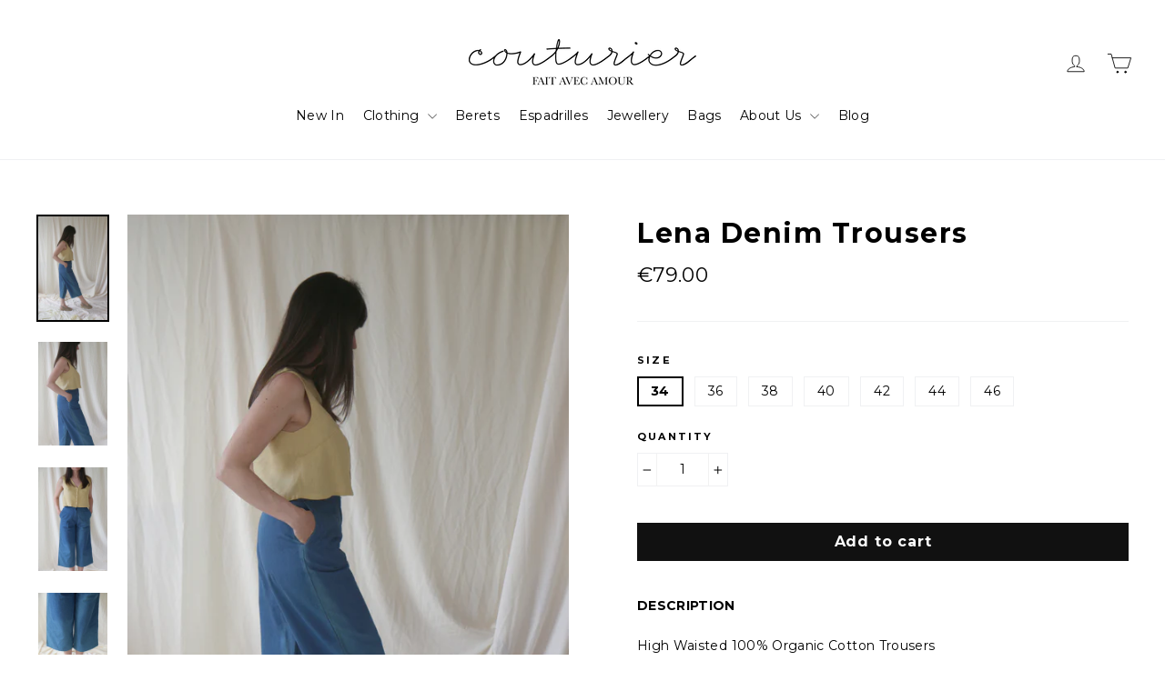

--- FILE ---
content_type: text/html; charset=utf-8
request_url: https://www.couturierstore.com/collections/new-in/products/lena-denim-trousers
body_size: 19493
content:
<!doctype html>
<!--[if IE 9 ]><html class="ie9 no-js"> <![endif]-->
<!--[if (gt IE 9)|!(IE)]><!--> <html class="no-js" lang="en"> <!--<![endif]-->
<head>
  <meta name="facebook-domain-verification" content="wo91hywijo4tw010znx3hal9a6bb7w" />
  <meta name="facebook-domain-verification" content="y4jpl8qkoebbsz5ba2821wkr9n7nzd" />
  <meta charset="utf-8">
  <meta http-equiv="X-UA-Compatible" content="IE=edge,chrome=1">
  <meta name="viewport" content="width=device-width,initial-scale=1">
  <meta name="theme-color" content="#111111">
  <link rel="canonical" href="https://www.couturierstore.com/products/lena-denim-trousers"><link rel="shortcut icon" href="//www.couturierstore.com/cdn/shop/files/couturierfavicon_32x32.png?v=1613160873" type="image/png" />
<title>
  Lena Denim Trousers
&ndash; Le Couturier - Femininity, Elegance &amp; Timeless
</title><meta name="description" content="DESCRIPTION High Waisted 100% Organic Cotton Trousers Ankle cut denim trousers, zip and button closure center front. Slightly rounded pockets, trousers with pleats. &amp;gt; This model is handcrafted in Barcelona using environmentally-responsible fabrics. COMPOSITION AND CARE 100% high quality Organic Cotton.  &amp;gt; Please "><meta property="og:site_name" content="Le Couturier - Femininity, Elegance &amp; Timeless">
<meta property="og:url" content="https://www.couturierstore.com/products/lena-denim-trousers">
<meta property="og:title" content="Lena Denim Trousers">
<meta property="og:type" content="product">
<meta property="og:description" content="DESCRIPTION High Waisted 100% Organic Cotton Trousers Ankle cut denim trousers, zip and button closure center front. Slightly rounded pockets, trousers with pleats. &amp;gt; This model is handcrafted in Barcelona using environmentally-responsible fabrics. COMPOSITION AND CARE 100% high quality Organic Cotton.  &amp;gt; Please "><meta property="og:price:amount" content="79.00">
  <meta property="og:price:currency" content="EUR"><meta property="og:image" content="http://www.couturierstore.com/cdn/shop/products/IMG_6384_1200x630.jpg?v=1654100064"><meta property="og:image" content="http://www.couturierstore.com/cdn/shop/products/IMG_6386_1200x630.jpg?v=1654100064"><meta property="og:image" content="http://www.couturierstore.com/cdn/shop/products/IMG_6402_1200x630.jpg?v=1654100064">
<meta property="og:image:secure_url" content="https://www.couturierstore.com/cdn/shop/products/IMG_6384_1200x630.jpg?v=1654100064"><meta property="og:image:secure_url" content="https://www.couturierstore.com/cdn/shop/products/IMG_6386_1200x630.jpg?v=1654100064"><meta property="og:image:secure_url" content="https://www.couturierstore.com/cdn/shop/products/IMG_6402_1200x630.jpg?v=1654100064">
<meta name="twitter:site" content="@">
<meta name="twitter:card" content="summary_large_image">
<meta name="twitter:title" content="Lena Denim Trousers">
<meta name="twitter:description" content="DESCRIPTION High Waisted 100% Organic Cotton Trousers Ankle cut denim trousers, zip and button closure center front. Slightly rounded pockets, trousers with pleats. &amp;gt; This model is handcrafted in Barcelona using environmentally-responsible fabrics. COMPOSITION AND CARE 100% high quality Organic Cotton.  &amp;gt; Please ">
<link href="//www.couturierstore.com/cdn/shop/t/24/assets/theme.scss.css?v=152302089958546961891696179255" rel="stylesheet" type="text/css" media="all" />
  
<link href="//fonts.googleapis.com/css?family=Montserrat:400,700" rel="stylesheet" type="text/css" media="all" />


  <script>
    document.documentElement.className = document.documentElement.className.replace('no-js', 'js');

    window.theme = window.theme || {};
    theme.strings = {
      stockLabel: "[count] in stock",
      cartSavings: "You're saving [savings]",
      cartEmpty: "Your cart is currently empty.",
      cartTermsConfirmation: "You must agree with the terms and conditions of sales to check out"
    };
    theme.settings = {
      cartType: "page",
      moneyFormat: "€{{amount}}",
      themeVersion: "3.1.0"
    };
  </script>

  <script>window.performance && window.performance.mark && window.performance.mark('shopify.content_for_header.start');</script><meta name="google-site-verification" content="L6Xt3NVfkmUpRfwwH_gVNuPLSheEYafXiFIcv5ZYef4">
<meta name="facebook-domain-verification" content="wo91hywijo4tw010znx3hal9a6bb7w">
<meta name="facebook-domain-verification" content="y4jpl8qkoebbsz5ba2821wkr9n7nzd">
<meta id="shopify-digital-wallet" name="shopify-digital-wallet" content="/25310840/digital_wallets/dialog">
<meta name="shopify-checkout-api-token" content="d52590b32c2448162cfec698bed7f6ae">
<meta id="in-context-paypal-metadata" data-shop-id="25310840" data-venmo-supported="false" data-environment="production" data-locale="en_US" data-paypal-v4="true" data-currency="EUR">
<link rel="alternate" type="application/json+oembed" href="https://www.couturierstore.com/products/lena-denim-trousers.oembed">
<script async="async" src="/checkouts/internal/preloads.js?locale=en-ES"></script>
<script id="shopify-features" type="application/json">{"accessToken":"d52590b32c2448162cfec698bed7f6ae","betas":["rich-media-storefront-analytics"],"domain":"www.couturierstore.com","predictiveSearch":true,"shopId":25310840,"locale":"en"}</script>
<script>var Shopify = Shopify || {};
Shopify.shop = "couturier-store.myshopify.com";
Shopify.locale = "en";
Shopify.currency = {"active":"EUR","rate":"1.0"};
Shopify.country = "ES";
Shopify.theme = {"name":"Motion","id":10130882595,"schema_name":"Motion","schema_version":"3.1.0","theme_store_id":847,"role":"main"};
Shopify.theme.handle = "null";
Shopify.theme.style = {"id":null,"handle":null};
Shopify.cdnHost = "www.couturierstore.com/cdn";
Shopify.routes = Shopify.routes || {};
Shopify.routes.root = "/";</script>
<script type="module">!function(o){(o.Shopify=o.Shopify||{}).modules=!0}(window);</script>
<script>!function(o){function n(){var o=[];function n(){o.push(Array.prototype.slice.apply(arguments))}return n.q=o,n}var t=o.Shopify=o.Shopify||{};t.loadFeatures=n(),t.autoloadFeatures=n()}(window);</script>
<script id="shop-js-analytics" type="application/json">{"pageType":"product"}</script>
<script defer="defer" async type="module" src="//www.couturierstore.com/cdn/shopifycloud/shop-js/modules/v2/client.init-shop-cart-sync_BT-GjEfc.en.esm.js"></script>
<script defer="defer" async type="module" src="//www.couturierstore.com/cdn/shopifycloud/shop-js/modules/v2/chunk.common_D58fp_Oc.esm.js"></script>
<script defer="defer" async type="module" src="//www.couturierstore.com/cdn/shopifycloud/shop-js/modules/v2/chunk.modal_xMitdFEc.esm.js"></script>
<script type="module">
  await import("//www.couturierstore.com/cdn/shopifycloud/shop-js/modules/v2/client.init-shop-cart-sync_BT-GjEfc.en.esm.js");
await import("//www.couturierstore.com/cdn/shopifycloud/shop-js/modules/v2/chunk.common_D58fp_Oc.esm.js");
await import("//www.couturierstore.com/cdn/shopifycloud/shop-js/modules/v2/chunk.modal_xMitdFEc.esm.js");

  window.Shopify.SignInWithShop?.initShopCartSync?.({"fedCMEnabled":true,"windoidEnabled":true});

</script>
<script id="__st">var __st={"a":25310840,"offset":3600,"reqid":"038f37ab-8000-4a3c-b2cd-45e23a1a4070-1769124933","pageurl":"www.couturierstore.com\/collections\/new-in\/products\/lena-denim-trousers","u":"362370a17c6f","p":"product","rtyp":"product","rid":7431107477702};</script>
<script>window.ShopifyPaypalV4VisibilityTracking = true;</script>
<script id="captcha-bootstrap">!function(){'use strict';const t='contact',e='account',n='new_comment',o=[[t,t],['blogs',n],['comments',n],[t,'customer']],c=[[e,'customer_login'],[e,'guest_login'],[e,'recover_customer_password'],[e,'create_customer']],r=t=>t.map((([t,e])=>`form[action*='/${t}']:not([data-nocaptcha='true']) input[name='form_type'][value='${e}']`)).join(','),a=t=>()=>t?[...document.querySelectorAll(t)].map((t=>t.form)):[];function s(){const t=[...o],e=r(t);return a(e)}const i='password',u='form_key',d=['recaptcha-v3-token','g-recaptcha-response','h-captcha-response',i],f=()=>{try{return window.sessionStorage}catch{return}},m='__shopify_v',_=t=>t.elements[u];function p(t,e,n=!1){try{const o=window.sessionStorage,c=JSON.parse(o.getItem(e)),{data:r}=function(t){const{data:e,action:n}=t;return t[m]||n?{data:e,action:n}:{data:t,action:n}}(c);for(const[e,n]of Object.entries(r))t.elements[e]&&(t.elements[e].value=n);n&&o.removeItem(e)}catch(o){console.error('form repopulation failed',{error:o})}}const l='form_type',E='cptcha';function T(t){t.dataset[E]=!0}const w=window,h=w.document,L='Shopify',v='ce_forms',y='captcha';let A=!1;((t,e)=>{const n=(g='f06e6c50-85a8-45c8-87d0-21a2b65856fe',I='https://cdn.shopify.com/shopifycloud/storefront-forms-hcaptcha/ce_storefront_forms_captcha_hcaptcha.v1.5.2.iife.js',D={infoText:'Protected by hCaptcha',privacyText:'Privacy',termsText:'Terms'},(t,e,n)=>{const o=w[L][v],c=o.bindForm;if(c)return c(t,g,e,D).then(n);var r;o.q.push([[t,g,e,D],n]),r=I,A||(h.body.append(Object.assign(h.createElement('script'),{id:'captcha-provider',async:!0,src:r})),A=!0)});var g,I,D;w[L]=w[L]||{},w[L][v]=w[L][v]||{},w[L][v].q=[],w[L][y]=w[L][y]||{},w[L][y].protect=function(t,e){n(t,void 0,e),T(t)},Object.freeze(w[L][y]),function(t,e,n,w,h,L){const[v,y,A,g]=function(t,e,n){const i=e?o:[],u=t?c:[],d=[...i,...u],f=r(d),m=r(i),_=r(d.filter((([t,e])=>n.includes(e))));return[a(f),a(m),a(_),s()]}(w,h,L),I=t=>{const e=t.target;return e instanceof HTMLFormElement?e:e&&e.form},D=t=>v().includes(t);t.addEventListener('submit',(t=>{const e=I(t);if(!e)return;const n=D(e)&&!e.dataset.hcaptchaBound&&!e.dataset.recaptchaBound,o=_(e),c=g().includes(e)&&(!o||!o.value);(n||c)&&t.preventDefault(),c&&!n&&(function(t){try{if(!f())return;!function(t){const e=f();if(!e)return;const n=_(t);if(!n)return;const o=n.value;o&&e.removeItem(o)}(t);const e=Array.from(Array(32),(()=>Math.random().toString(36)[2])).join('');!function(t,e){_(t)||t.append(Object.assign(document.createElement('input'),{type:'hidden',name:u})),t.elements[u].value=e}(t,e),function(t,e){const n=f();if(!n)return;const o=[...t.querySelectorAll(`input[type='${i}']`)].map((({name:t})=>t)),c=[...d,...o],r={};for(const[a,s]of new FormData(t).entries())c.includes(a)||(r[a]=s);n.setItem(e,JSON.stringify({[m]:1,action:t.action,data:r}))}(t,e)}catch(e){console.error('failed to persist form',e)}}(e),e.submit())}));const S=(t,e)=>{t&&!t.dataset[E]&&(n(t,e.some((e=>e===t))),T(t))};for(const o of['focusin','change'])t.addEventListener(o,(t=>{const e=I(t);D(e)&&S(e,y())}));const B=e.get('form_key'),M=e.get(l),P=B&&M;t.addEventListener('DOMContentLoaded',(()=>{const t=y();if(P)for(const e of t)e.elements[l].value===M&&p(e,B);[...new Set([...A(),...v().filter((t=>'true'===t.dataset.shopifyCaptcha))])].forEach((e=>S(e,t)))}))}(h,new URLSearchParams(w.location.search),n,t,e,['guest_login'])})(!0,!0)}();</script>
<script integrity="sha256-4kQ18oKyAcykRKYeNunJcIwy7WH5gtpwJnB7kiuLZ1E=" data-source-attribution="shopify.loadfeatures" defer="defer" src="//www.couturierstore.com/cdn/shopifycloud/storefront/assets/storefront/load_feature-a0a9edcb.js" crossorigin="anonymous"></script>
<script data-source-attribution="shopify.dynamic_checkout.dynamic.init">var Shopify=Shopify||{};Shopify.PaymentButton=Shopify.PaymentButton||{isStorefrontPortableWallets:!0,init:function(){window.Shopify.PaymentButton.init=function(){};var t=document.createElement("script");t.src="https://www.couturierstore.com/cdn/shopifycloud/portable-wallets/latest/portable-wallets.en.js",t.type="module",document.head.appendChild(t)}};
</script>
<script data-source-attribution="shopify.dynamic_checkout.buyer_consent">
  function portableWalletsHideBuyerConsent(e){var t=document.getElementById("shopify-buyer-consent"),n=document.getElementById("shopify-subscription-policy-button");t&&n&&(t.classList.add("hidden"),t.setAttribute("aria-hidden","true"),n.removeEventListener("click",e))}function portableWalletsShowBuyerConsent(e){var t=document.getElementById("shopify-buyer-consent"),n=document.getElementById("shopify-subscription-policy-button");t&&n&&(t.classList.remove("hidden"),t.removeAttribute("aria-hidden"),n.addEventListener("click",e))}window.Shopify?.PaymentButton&&(window.Shopify.PaymentButton.hideBuyerConsent=portableWalletsHideBuyerConsent,window.Shopify.PaymentButton.showBuyerConsent=portableWalletsShowBuyerConsent);
</script>
<script data-source-attribution="shopify.dynamic_checkout.cart.bootstrap">document.addEventListener("DOMContentLoaded",(function(){function t(){return document.querySelector("shopify-accelerated-checkout-cart, shopify-accelerated-checkout")}if(t())Shopify.PaymentButton.init();else{new MutationObserver((function(e,n){t()&&(Shopify.PaymentButton.init(),n.disconnect())})).observe(document.body,{childList:!0,subtree:!0})}}));
</script>
<link id="shopify-accelerated-checkout-styles" rel="stylesheet" media="screen" href="https://www.couturierstore.com/cdn/shopifycloud/portable-wallets/latest/accelerated-checkout-backwards-compat.css" crossorigin="anonymous">
<style id="shopify-accelerated-checkout-cart">
        #shopify-buyer-consent {
  margin-top: 1em;
  display: inline-block;
  width: 100%;
}

#shopify-buyer-consent.hidden {
  display: none;
}

#shopify-subscription-policy-button {
  background: none;
  border: none;
  padding: 0;
  text-decoration: underline;
  font-size: inherit;
  cursor: pointer;
}

#shopify-subscription-policy-button::before {
  box-shadow: none;
}

      </style>

<script>window.performance && window.performance.mark && window.performance.mark('shopify.content_for_header.end');</script>
  <!--[if lt IE 9]>
<script src="//cdnjs.cloudflare.com/ajax/libs/html5shiv/3.7.2/html5shiv.min.js" type="text/javascript"></script>
<![endif]-->
<!--[if (lte IE 9) ]><script src="//www.couturierstore.com/cdn/shop/t/24/assets/match-media.min.js?v=159635276924582161481522778145" type="text/javascript"></script><![endif]-->


  <script src="//ajax.googleapis.com/ajax/libs/jquery/3.1.0/jquery.min.js" type="text/javascript"></script>

  <!--[if (gt IE 9)|!(IE)]><!--><script src="//www.couturierstore.com/cdn/shop/t/24/assets/vendor.js?v=84090155935947984961522778146" defer="defer"></script><!--<![endif]-->
<!--[if lte IE 9]><script src="//www.couturierstore.com/cdn/shop/t/24/assets/vendor.js?v=84090155935947984961522778146"></script><![endif]-->


  

  <!--[if (gt IE 9)|!(IE)]><!--><script src="//www.couturierstore.com/cdn/shop/t/24/assets/theme.js?v=103000282675390746881522778156" defer="defer"></script><!--<![endif]-->
<!--[if lte IE 9]><script src="//www.couturierstore.com/cdn/shop/t/24/assets/theme.js?v=103000282675390746881522778156"></script><![endif]-->

<link href="https://monorail-edge.shopifysvc.com" rel="dns-prefetch">
<script>(function(){if ("sendBeacon" in navigator && "performance" in window) {try {var session_token_from_headers = performance.getEntriesByType('navigation')[0].serverTiming.find(x => x.name == '_s').description;} catch {var session_token_from_headers = undefined;}var session_cookie_matches = document.cookie.match(/_shopify_s=([^;]*)/);var session_token_from_cookie = session_cookie_matches && session_cookie_matches.length === 2 ? session_cookie_matches[1] : "";var session_token = session_token_from_headers || session_token_from_cookie || "";function handle_abandonment_event(e) {var entries = performance.getEntries().filter(function(entry) {return /monorail-edge.shopifysvc.com/.test(entry.name);});if (!window.abandonment_tracked && entries.length === 0) {window.abandonment_tracked = true;var currentMs = Date.now();var navigation_start = performance.timing.navigationStart;var payload = {shop_id: 25310840,url: window.location.href,navigation_start,duration: currentMs - navigation_start,session_token,page_type: "product"};window.navigator.sendBeacon("https://monorail-edge.shopifysvc.com/v1/produce", JSON.stringify({schema_id: "online_store_buyer_site_abandonment/1.1",payload: payload,metadata: {event_created_at_ms: currentMs,event_sent_at_ms: currentMs}}));}}window.addEventListener('pagehide', handle_abandonment_event);}}());</script>
<script id="web-pixels-manager-setup">(function e(e,d,r,n,o){if(void 0===o&&(o={}),!Boolean(null===(a=null===(i=window.Shopify)||void 0===i?void 0:i.analytics)||void 0===a?void 0:a.replayQueue)){var i,a;window.Shopify=window.Shopify||{};var t=window.Shopify;t.analytics=t.analytics||{};var s=t.analytics;s.replayQueue=[],s.publish=function(e,d,r){return s.replayQueue.push([e,d,r]),!0};try{self.performance.mark("wpm:start")}catch(e){}var l=function(){var e={modern:/Edge?\/(1{2}[4-9]|1[2-9]\d|[2-9]\d{2}|\d{4,})\.\d+(\.\d+|)|Firefox\/(1{2}[4-9]|1[2-9]\d|[2-9]\d{2}|\d{4,})\.\d+(\.\d+|)|Chrom(ium|e)\/(9{2}|\d{3,})\.\d+(\.\d+|)|(Maci|X1{2}).+ Version\/(15\.\d+|(1[6-9]|[2-9]\d|\d{3,})\.\d+)([,.]\d+|)( \(\w+\)|)( Mobile\/\w+|) Safari\/|Chrome.+OPR\/(9{2}|\d{3,})\.\d+\.\d+|(CPU[ +]OS|iPhone[ +]OS|CPU[ +]iPhone|CPU IPhone OS|CPU iPad OS)[ +]+(15[._]\d+|(1[6-9]|[2-9]\d|\d{3,})[._]\d+)([._]\d+|)|Android:?[ /-](13[3-9]|1[4-9]\d|[2-9]\d{2}|\d{4,})(\.\d+|)(\.\d+|)|Android.+Firefox\/(13[5-9]|1[4-9]\d|[2-9]\d{2}|\d{4,})\.\d+(\.\d+|)|Android.+Chrom(ium|e)\/(13[3-9]|1[4-9]\d|[2-9]\d{2}|\d{4,})\.\d+(\.\d+|)|SamsungBrowser\/([2-9]\d|\d{3,})\.\d+/,legacy:/Edge?\/(1[6-9]|[2-9]\d|\d{3,})\.\d+(\.\d+|)|Firefox\/(5[4-9]|[6-9]\d|\d{3,})\.\d+(\.\d+|)|Chrom(ium|e)\/(5[1-9]|[6-9]\d|\d{3,})\.\d+(\.\d+|)([\d.]+$|.*Safari\/(?![\d.]+ Edge\/[\d.]+$))|(Maci|X1{2}).+ Version\/(10\.\d+|(1[1-9]|[2-9]\d|\d{3,})\.\d+)([,.]\d+|)( \(\w+\)|)( Mobile\/\w+|) Safari\/|Chrome.+OPR\/(3[89]|[4-9]\d|\d{3,})\.\d+\.\d+|(CPU[ +]OS|iPhone[ +]OS|CPU[ +]iPhone|CPU IPhone OS|CPU iPad OS)[ +]+(10[._]\d+|(1[1-9]|[2-9]\d|\d{3,})[._]\d+)([._]\d+|)|Android:?[ /-](13[3-9]|1[4-9]\d|[2-9]\d{2}|\d{4,})(\.\d+|)(\.\d+|)|Mobile Safari.+OPR\/([89]\d|\d{3,})\.\d+\.\d+|Android.+Firefox\/(13[5-9]|1[4-9]\d|[2-9]\d{2}|\d{4,})\.\d+(\.\d+|)|Android.+Chrom(ium|e)\/(13[3-9]|1[4-9]\d|[2-9]\d{2}|\d{4,})\.\d+(\.\d+|)|Android.+(UC? ?Browser|UCWEB|U3)[ /]?(15\.([5-9]|\d{2,})|(1[6-9]|[2-9]\d|\d{3,})\.\d+)\.\d+|SamsungBrowser\/(5\.\d+|([6-9]|\d{2,})\.\d+)|Android.+MQ{2}Browser\/(14(\.(9|\d{2,})|)|(1[5-9]|[2-9]\d|\d{3,})(\.\d+|))(\.\d+|)|K[Aa][Ii]OS\/(3\.\d+|([4-9]|\d{2,})\.\d+)(\.\d+|)/},d=e.modern,r=e.legacy,n=navigator.userAgent;return n.match(d)?"modern":n.match(r)?"legacy":"unknown"}(),u="modern"===l?"modern":"legacy",c=(null!=n?n:{modern:"",legacy:""})[u],f=function(e){return[e.baseUrl,"/wpm","/b",e.hashVersion,"modern"===e.buildTarget?"m":"l",".js"].join("")}({baseUrl:d,hashVersion:r,buildTarget:u}),m=function(e){var d=e.version,r=e.bundleTarget,n=e.surface,o=e.pageUrl,i=e.monorailEndpoint;return{emit:function(e){var a=e.status,t=e.errorMsg,s=(new Date).getTime(),l=JSON.stringify({metadata:{event_sent_at_ms:s},events:[{schema_id:"web_pixels_manager_load/3.1",payload:{version:d,bundle_target:r,page_url:o,status:a,surface:n,error_msg:t},metadata:{event_created_at_ms:s}}]});if(!i)return console&&console.warn&&console.warn("[Web Pixels Manager] No Monorail endpoint provided, skipping logging."),!1;try{return self.navigator.sendBeacon.bind(self.navigator)(i,l)}catch(e){}var u=new XMLHttpRequest;try{return u.open("POST",i,!0),u.setRequestHeader("Content-Type","text/plain"),u.send(l),!0}catch(e){return console&&console.warn&&console.warn("[Web Pixels Manager] Got an unhandled error while logging to Monorail."),!1}}}}({version:r,bundleTarget:l,surface:e.surface,pageUrl:self.location.href,monorailEndpoint:e.monorailEndpoint});try{o.browserTarget=l,function(e){var d=e.src,r=e.async,n=void 0===r||r,o=e.onload,i=e.onerror,a=e.sri,t=e.scriptDataAttributes,s=void 0===t?{}:t,l=document.createElement("script"),u=document.querySelector("head"),c=document.querySelector("body");if(l.async=n,l.src=d,a&&(l.integrity=a,l.crossOrigin="anonymous"),s)for(var f in s)if(Object.prototype.hasOwnProperty.call(s,f))try{l.dataset[f]=s[f]}catch(e){}if(o&&l.addEventListener("load",o),i&&l.addEventListener("error",i),u)u.appendChild(l);else{if(!c)throw new Error("Did not find a head or body element to append the script");c.appendChild(l)}}({src:f,async:!0,onload:function(){if(!function(){var e,d;return Boolean(null===(d=null===(e=window.Shopify)||void 0===e?void 0:e.analytics)||void 0===d?void 0:d.initialized)}()){var d=window.webPixelsManager.init(e)||void 0;if(d){var r=window.Shopify.analytics;r.replayQueue.forEach((function(e){var r=e[0],n=e[1],o=e[2];d.publishCustomEvent(r,n,o)})),r.replayQueue=[],r.publish=d.publishCustomEvent,r.visitor=d.visitor,r.initialized=!0}}},onerror:function(){return m.emit({status:"failed",errorMsg:"".concat(f," has failed to load")})},sri:function(e){var d=/^sha384-[A-Za-z0-9+/=]+$/;return"string"==typeof e&&d.test(e)}(c)?c:"",scriptDataAttributes:o}),m.emit({status:"loading"})}catch(e){m.emit({status:"failed",errorMsg:(null==e?void 0:e.message)||"Unknown error"})}}})({shopId: 25310840,storefrontBaseUrl: "https://www.couturierstore.com",extensionsBaseUrl: "https://extensions.shopifycdn.com/cdn/shopifycloud/web-pixels-manager",monorailEndpoint: "https://monorail-edge.shopifysvc.com/unstable/produce_batch",surface: "storefront-renderer",enabledBetaFlags: ["2dca8a86"],webPixelsConfigList: [{"id":"195887438","eventPayloadVersion":"v1","runtimeContext":"LAX","scriptVersion":"1","type":"CUSTOM","privacyPurposes":["ANALYTICS"],"name":"Google Analytics tag (migrated)"},{"id":"shopify-app-pixel","configuration":"{}","eventPayloadVersion":"v1","runtimeContext":"STRICT","scriptVersion":"0450","apiClientId":"shopify-pixel","type":"APP","privacyPurposes":["ANALYTICS","MARKETING"]},{"id":"shopify-custom-pixel","eventPayloadVersion":"v1","runtimeContext":"LAX","scriptVersion":"0450","apiClientId":"shopify-pixel","type":"CUSTOM","privacyPurposes":["ANALYTICS","MARKETING"]}],isMerchantRequest: false,initData: {"shop":{"name":"Le Couturier - Femininity, Elegance \u0026 Timeless","paymentSettings":{"currencyCode":"EUR"},"myshopifyDomain":"couturier-store.myshopify.com","countryCode":"ES","storefrontUrl":"https:\/\/www.couturierstore.com"},"customer":null,"cart":null,"checkout":null,"productVariants":[{"price":{"amount":79.0,"currencyCode":"EUR"},"product":{"title":"Lena Denim Trousers","vendor":"Le Couturier - Femininity, Elegance \u0026 Timeless","id":"7431107477702","untranslatedTitle":"Lena Denim Trousers","url":"\/products\/lena-denim-trousers","type":""},"id":"42022290620614","image":{"src":"\/\/www.couturierstore.com\/cdn\/shop\/products\/IMG_6384.jpg?v=1654100064"},"sku":"","title":"34","untranslatedTitle":"34"},{"price":{"amount":79.0,"currencyCode":"EUR"},"product":{"title":"Lena Denim Trousers","vendor":"Le Couturier - Femininity, Elegance \u0026 Timeless","id":"7431107477702","untranslatedTitle":"Lena Denim Trousers","url":"\/products\/lena-denim-trousers","type":""},"id":"42022290653382","image":{"src":"\/\/www.couturierstore.com\/cdn\/shop\/products\/IMG_6384.jpg?v=1654100064"},"sku":"","title":"36","untranslatedTitle":"36"},{"price":{"amount":79.0,"currencyCode":"EUR"},"product":{"title":"Lena Denim Trousers","vendor":"Le Couturier - Femininity, Elegance \u0026 Timeless","id":"7431107477702","untranslatedTitle":"Lena Denim Trousers","url":"\/products\/lena-denim-trousers","type":""},"id":"42022290686150","image":{"src":"\/\/www.couturierstore.com\/cdn\/shop\/products\/IMG_6384.jpg?v=1654100064"},"sku":"","title":"38","untranslatedTitle":"38"},{"price":{"amount":79.0,"currencyCode":"EUR"},"product":{"title":"Lena Denim Trousers","vendor":"Le Couturier - Femininity, Elegance \u0026 Timeless","id":"7431107477702","untranslatedTitle":"Lena Denim Trousers","url":"\/products\/lena-denim-trousers","type":""},"id":"42022290718918","image":{"src":"\/\/www.couturierstore.com\/cdn\/shop\/products\/IMG_6384.jpg?v=1654100064"},"sku":"","title":"40","untranslatedTitle":"40"},{"price":{"amount":79.0,"currencyCode":"EUR"},"product":{"title":"Lena Denim Trousers","vendor":"Le Couturier - Femininity, Elegance \u0026 Timeless","id":"7431107477702","untranslatedTitle":"Lena Denim Trousers","url":"\/products\/lena-denim-trousers","type":""},"id":"42022290751686","image":{"src":"\/\/www.couturierstore.com\/cdn\/shop\/products\/IMG_6384.jpg?v=1654100064"},"sku":"","title":"42","untranslatedTitle":"42"},{"price":{"amount":79.0,"currencyCode":"EUR"},"product":{"title":"Lena Denim Trousers","vendor":"Le Couturier - Femininity, Elegance \u0026 Timeless","id":"7431107477702","untranslatedTitle":"Lena Denim Trousers","url":"\/products\/lena-denim-trousers","type":""},"id":"42022290784454","image":{"src":"\/\/www.couturierstore.com\/cdn\/shop\/products\/IMG_6384.jpg?v=1654100064"},"sku":"","title":"44","untranslatedTitle":"44"},{"price":{"amount":79.0,"currencyCode":"EUR"},"product":{"title":"Lena Denim Trousers","vendor":"Le Couturier - Femininity, Elegance \u0026 Timeless","id":"7431107477702","untranslatedTitle":"Lena Denim Trousers","url":"\/products\/lena-denim-trousers","type":""},"id":"42022290817222","image":{"src":"\/\/www.couturierstore.com\/cdn\/shop\/products\/IMG_6384.jpg?v=1654100064"},"sku":"","title":"46","untranslatedTitle":"46"}],"purchasingCompany":null},},"https://www.couturierstore.com/cdn","fcfee988w5aeb613cpc8e4bc33m6693e112",{"modern":"","legacy":""},{"shopId":"25310840","storefrontBaseUrl":"https:\/\/www.couturierstore.com","extensionBaseUrl":"https:\/\/extensions.shopifycdn.com\/cdn\/shopifycloud\/web-pixels-manager","surface":"storefront-renderer","enabledBetaFlags":"[\"2dca8a86\"]","isMerchantRequest":"false","hashVersion":"fcfee988w5aeb613cpc8e4bc33m6693e112","publish":"custom","events":"[[\"page_viewed\",{}],[\"product_viewed\",{\"productVariant\":{\"price\":{\"amount\":79.0,\"currencyCode\":\"EUR\"},\"product\":{\"title\":\"Lena Denim Trousers\",\"vendor\":\"Le Couturier - Femininity, Elegance \u0026 Timeless\",\"id\":\"7431107477702\",\"untranslatedTitle\":\"Lena Denim Trousers\",\"url\":\"\/products\/lena-denim-trousers\",\"type\":\"\"},\"id\":\"42022290620614\",\"image\":{\"src\":\"\/\/www.couturierstore.com\/cdn\/shop\/products\/IMG_6384.jpg?v=1654100064\"},\"sku\":\"\",\"title\":\"34\",\"untranslatedTitle\":\"34\"}}]]"});</script><script>
  window.ShopifyAnalytics = window.ShopifyAnalytics || {};
  window.ShopifyAnalytics.meta = window.ShopifyAnalytics.meta || {};
  window.ShopifyAnalytics.meta.currency = 'EUR';
  var meta = {"product":{"id":7431107477702,"gid":"gid:\/\/shopify\/Product\/7431107477702","vendor":"Le Couturier - Femininity, Elegance \u0026 Timeless","type":"","handle":"lena-denim-trousers","variants":[{"id":42022290620614,"price":7900,"name":"Lena Denim Trousers - 34","public_title":"34","sku":""},{"id":42022290653382,"price":7900,"name":"Lena Denim Trousers - 36","public_title":"36","sku":""},{"id":42022290686150,"price":7900,"name":"Lena Denim Trousers - 38","public_title":"38","sku":""},{"id":42022290718918,"price":7900,"name":"Lena Denim Trousers - 40","public_title":"40","sku":""},{"id":42022290751686,"price":7900,"name":"Lena Denim Trousers - 42","public_title":"42","sku":""},{"id":42022290784454,"price":7900,"name":"Lena Denim Trousers - 44","public_title":"44","sku":""},{"id":42022290817222,"price":7900,"name":"Lena Denim Trousers - 46","public_title":"46","sku":""}],"remote":false},"page":{"pageType":"product","resourceType":"product","resourceId":7431107477702,"requestId":"038f37ab-8000-4a3c-b2cd-45e23a1a4070-1769124933"}};
  for (var attr in meta) {
    window.ShopifyAnalytics.meta[attr] = meta[attr];
  }
</script>
<script class="analytics">
  (function () {
    var customDocumentWrite = function(content) {
      var jquery = null;

      if (window.jQuery) {
        jquery = window.jQuery;
      } else if (window.Checkout && window.Checkout.$) {
        jquery = window.Checkout.$;
      }

      if (jquery) {
        jquery('body').append(content);
      }
    };

    var hasLoggedConversion = function(token) {
      if (token) {
        return document.cookie.indexOf('loggedConversion=' + token) !== -1;
      }
      return false;
    }

    var setCookieIfConversion = function(token) {
      if (token) {
        var twoMonthsFromNow = new Date(Date.now());
        twoMonthsFromNow.setMonth(twoMonthsFromNow.getMonth() + 2);

        document.cookie = 'loggedConversion=' + token + '; expires=' + twoMonthsFromNow;
      }
    }

    var trekkie = window.ShopifyAnalytics.lib = window.trekkie = window.trekkie || [];
    if (trekkie.integrations) {
      return;
    }
    trekkie.methods = [
      'identify',
      'page',
      'ready',
      'track',
      'trackForm',
      'trackLink'
    ];
    trekkie.factory = function(method) {
      return function() {
        var args = Array.prototype.slice.call(arguments);
        args.unshift(method);
        trekkie.push(args);
        return trekkie;
      };
    };
    for (var i = 0; i < trekkie.methods.length; i++) {
      var key = trekkie.methods[i];
      trekkie[key] = trekkie.factory(key);
    }
    trekkie.load = function(config) {
      trekkie.config = config || {};
      trekkie.config.initialDocumentCookie = document.cookie;
      var first = document.getElementsByTagName('script')[0];
      var script = document.createElement('script');
      script.type = 'text/javascript';
      script.onerror = function(e) {
        var scriptFallback = document.createElement('script');
        scriptFallback.type = 'text/javascript';
        scriptFallback.onerror = function(error) {
                var Monorail = {
      produce: function produce(monorailDomain, schemaId, payload) {
        var currentMs = new Date().getTime();
        var event = {
          schema_id: schemaId,
          payload: payload,
          metadata: {
            event_created_at_ms: currentMs,
            event_sent_at_ms: currentMs
          }
        };
        return Monorail.sendRequest("https://" + monorailDomain + "/v1/produce", JSON.stringify(event));
      },
      sendRequest: function sendRequest(endpointUrl, payload) {
        // Try the sendBeacon API
        if (window && window.navigator && typeof window.navigator.sendBeacon === 'function' && typeof window.Blob === 'function' && !Monorail.isIos12()) {
          var blobData = new window.Blob([payload], {
            type: 'text/plain'
          });

          if (window.navigator.sendBeacon(endpointUrl, blobData)) {
            return true;
          } // sendBeacon was not successful

        } // XHR beacon

        var xhr = new XMLHttpRequest();

        try {
          xhr.open('POST', endpointUrl);
          xhr.setRequestHeader('Content-Type', 'text/plain');
          xhr.send(payload);
        } catch (e) {
          console.log(e);
        }

        return false;
      },
      isIos12: function isIos12() {
        return window.navigator.userAgent.lastIndexOf('iPhone; CPU iPhone OS 12_') !== -1 || window.navigator.userAgent.lastIndexOf('iPad; CPU OS 12_') !== -1;
      }
    };
    Monorail.produce('monorail-edge.shopifysvc.com',
      'trekkie_storefront_load_errors/1.1',
      {shop_id: 25310840,
      theme_id: 10130882595,
      app_name: "storefront",
      context_url: window.location.href,
      source_url: "//www.couturierstore.com/cdn/s/trekkie.storefront.8d95595f799fbf7e1d32231b9a28fd43b70c67d3.min.js"});

        };
        scriptFallback.async = true;
        scriptFallback.src = '//www.couturierstore.com/cdn/s/trekkie.storefront.8d95595f799fbf7e1d32231b9a28fd43b70c67d3.min.js';
        first.parentNode.insertBefore(scriptFallback, first);
      };
      script.async = true;
      script.src = '//www.couturierstore.com/cdn/s/trekkie.storefront.8d95595f799fbf7e1d32231b9a28fd43b70c67d3.min.js';
      first.parentNode.insertBefore(script, first);
    };
    trekkie.load(
      {"Trekkie":{"appName":"storefront","development":false,"defaultAttributes":{"shopId":25310840,"isMerchantRequest":null,"themeId":10130882595,"themeCityHash":"2099595658460046329","contentLanguage":"en","currency":"EUR","eventMetadataId":"e8ea7a38-1294-4f1c-b477-4e01cd0e3124"},"isServerSideCookieWritingEnabled":true,"monorailRegion":"shop_domain","enabledBetaFlags":["65f19447"]},"Session Attribution":{},"S2S":{"facebookCapiEnabled":false,"source":"trekkie-storefront-renderer","apiClientId":580111}}
    );

    var loaded = false;
    trekkie.ready(function() {
      if (loaded) return;
      loaded = true;

      window.ShopifyAnalytics.lib = window.trekkie;

      var originalDocumentWrite = document.write;
      document.write = customDocumentWrite;
      try { window.ShopifyAnalytics.merchantGoogleAnalytics.call(this); } catch(error) {};
      document.write = originalDocumentWrite;

      window.ShopifyAnalytics.lib.page(null,{"pageType":"product","resourceType":"product","resourceId":7431107477702,"requestId":"038f37ab-8000-4a3c-b2cd-45e23a1a4070-1769124933","shopifyEmitted":true});

      var match = window.location.pathname.match(/checkouts\/(.+)\/(thank_you|post_purchase)/)
      var token = match? match[1]: undefined;
      if (!hasLoggedConversion(token)) {
        setCookieIfConversion(token);
        window.ShopifyAnalytics.lib.track("Viewed Product",{"currency":"EUR","variantId":42022290620614,"productId":7431107477702,"productGid":"gid:\/\/shopify\/Product\/7431107477702","name":"Lena Denim Trousers - 34","price":"79.00","sku":"","brand":"Le Couturier - Femininity, Elegance \u0026 Timeless","variant":"34","category":"","nonInteraction":true,"remote":false},undefined,undefined,{"shopifyEmitted":true});
      window.ShopifyAnalytics.lib.track("monorail:\/\/trekkie_storefront_viewed_product\/1.1",{"currency":"EUR","variantId":42022290620614,"productId":7431107477702,"productGid":"gid:\/\/shopify\/Product\/7431107477702","name":"Lena Denim Trousers - 34","price":"79.00","sku":"","brand":"Le Couturier - Femininity, Elegance \u0026 Timeless","variant":"34","category":"","nonInteraction":true,"remote":false,"referer":"https:\/\/www.couturierstore.com\/collections\/new-in\/products\/lena-denim-trousers"});
      }
    });


        var eventsListenerScript = document.createElement('script');
        eventsListenerScript.async = true;
        eventsListenerScript.src = "//www.couturierstore.com/cdn/shopifycloud/storefront/assets/shop_events_listener-3da45d37.js";
        document.getElementsByTagName('head')[0].appendChild(eventsListenerScript);

})();</script>
  <script>
  if (!window.ga || (window.ga && typeof window.ga !== 'function')) {
    window.ga = function ga() {
      (window.ga.q = window.ga.q || []).push(arguments);
      if (window.Shopify && window.Shopify.analytics && typeof window.Shopify.analytics.publish === 'function') {
        window.Shopify.analytics.publish("ga_stub_called", {}, {sendTo: "google_osp_migration"});
      }
      console.error("Shopify's Google Analytics stub called with:", Array.from(arguments), "\nSee https://help.shopify.com/manual/promoting-marketing/pixels/pixel-migration#google for more information.");
    };
    if (window.Shopify && window.Shopify.analytics && typeof window.Shopify.analytics.publish === 'function') {
      window.Shopify.analytics.publish("ga_stub_initialized", {}, {sendTo: "google_osp_migration"});
    }
  }
</script>
<script
  defer
  src="https://www.couturierstore.com/cdn/shopifycloud/perf-kit/shopify-perf-kit-3.0.4.min.js"
  data-application="storefront-renderer"
  data-shop-id="25310840"
  data-render-region="gcp-us-east1"
  data-page-type="product"
  data-theme-instance-id="10130882595"
  data-theme-name="Motion"
  data-theme-version="3.1.0"
  data-monorail-region="shop_domain"
  data-resource-timing-sampling-rate="10"
  data-shs="true"
  data-shs-beacon="true"
  data-shs-export-with-fetch="true"
  data-shs-logs-sample-rate="1"
  data-shs-beacon-endpoint="https://www.couturierstore.com/api/collect"
></script>
</head>

<body class="template-product" data-transitions="false">

  

  <a class="in-page-link visually-hidden skip-link" href="#MainContent">Skip to content</a>

  <div id="PageContainer" class="page-container">
    <div class="transition-body">

    <div id="shopify-section-header" class="shopify-section">



<div id="NavDrawer" class="drawer drawer--left">
  <div class="drawer__fixed-header">
    <div class="drawer__header appear-animation appear-delay-1">
      <div class="drawer__title"></div>
      <div class="drawer__close">
        <button type="button" class="drawer__close-button js-drawer-close">
          <svg aria-hidden="true" focusable="false" role="presentation" class="icon icon-close" viewBox="0 0 64 64"><defs><style>.cls-1{fill:none;stroke:#000;stroke-miterlimit:10;stroke-width:2px}</style></defs><path class="cls-1" d="M19 17.61l27.12 27.13m0-27.12L19 44.74"/></svg>
          <span class="icon__fallback-text">Close menu</span>
        </button>
      </div>
    </div>
  </div>
  <div class="drawer__inner">

    <ul class="mobile-nav" role="navigation" aria-label="Primary">
      


        <li class="mobile-nav__item mobile-nav__item--active appear-animation appear-delay-2">
          
            <a href="/collections/new-in" class="mobile-nav__link">New In</a>
          

          
        </li>
      


        <li class="mobile-nav__item appear-animation appear-delay-3">
          
            <div class="mobile-nav__has-sublist">
              <a href="/collections/ethical-clothing" class="mobile-nav__link" id="Label-clothing">Clothing</a>
              <div class="mobile-nav__toggle">
                <button type="button" class="collapsible-trigger collapsible--auto-height" aria-controls="Linklist-clothing">
                  <span class="collapsible-trigger__icon collapsible-trigger__icon--open" role="presentation">
  <svg aria-hidden="true" focusable="false" role="presentation" class="icon icon--wide icon-chevron-down" viewBox="0 0 28 16"><path d="M1.57 1.59l12.76 12.77L27.1 1.59" stroke-width="2" stroke="#000" fill="none" fill-rule="evenodd"/></svg>
</span>

                </button>
              </div>
            </div>
          

          
            <div id="Linklist-clothing" class="mobile-nav__sublist collapsible-content collapsible-content--all" aria-labelledby="Label-clothing">
              <div class="collapsible-content__inner">
                <ul class="mobile-nav__sublist">
                  


                    <li class="mobile-nav__item">
                      <div class="mobile-nav__child-item">
                        <a href="/collections/dresses" class="mobile-nav__link" id="Sublabel-dresses">
                          Dresses
                        </a>
                        
                      </div>

                      
                    </li>
                  


                    <li class="mobile-nav__item">
                      <div class="mobile-nav__child-item">
                        <a href="/collections/bottoms" class="mobile-nav__link" id="Sublabel-bottoms">
                          Bottoms
                        </a>
                        
                      </div>

                      
                    </li>
                  


                    <li class="mobile-nav__item">
                      <div class="mobile-nav__child-item">
                        <a href="/collections/tops" class="mobile-nav__link" id="Sublabel-tops">
                          Tops
                        </a>
                        
                      </div>

                      
                    </li>
                  


                    <li class="mobile-nav__item">
                      <div class="mobile-nav__child-item">
                        <a href="/collections/jackets" class="mobile-nav__link" id="Sublabel-jackets">
                          Jackets
                        </a>
                        
                      </div>

                      
                    </li>
                  


                    <li class="mobile-nav__item">
                      <div class="mobile-nav__child-item">
                        <a href="/collections/jumpsuits" class="mobile-nav__link" id="Sublabel-jumpsuits">
                          Jumpsuits
                        </a>
                        
                      </div>

                      
                    </li>
                  
                </ul>
              </div>
            </div>
          
        </li>
      


        <li class="mobile-nav__item appear-animation appear-delay-4">
          
            <a href="/collections/french-beret" class="mobile-nav__link">Berets</a>
          

          
        </li>
      


        <li class="mobile-nav__item appear-animation appear-delay-5">
          
            <a href="/collections/espadrilles" class="mobile-nav__link">Espadrilles</a>
          

          
        </li>
      


        <li class="mobile-nav__item appear-animation appear-delay-6">
          
            <a href="/collections/jewellery" class="mobile-nav__link">Jewellery</a>
          

          
        </li>
      


        <li class="mobile-nav__item appear-animation appear-delay-7">
          
            <a href="/products/emma-bag" class="mobile-nav__link">Bags</a>
          

          
        </li>
      


        <li class="mobile-nav__item appear-animation appear-delay-8">
          
            <div class="mobile-nav__has-sublist">
              <a href="/pages/le-couturier" class="mobile-nav__link" id="Label-about-us">About Us</a>
              <div class="mobile-nav__toggle">
                <button type="button" class="collapsible-trigger collapsible--auto-height" aria-controls="Linklist-about-us">
                  <span class="collapsible-trigger__icon collapsible-trigger__icon--open" role="presentation">
  <svg aria-hidden="true" focusable="false" role="presentation" class="icon icon--wide icon-chevron-down" viewBox="0 0 28 16"><path d="M1.57 1.59l12.76 12.77L27.1 1.59" stroke-width="2" stroke="#000" fill="none" fill-rule="evenodd"/></svg>
</span>

                </button>
              </div>
            </div>
          

          
            <div id="Linklist-about-us" class="mobile-nav__sublist collapsible-content collapsible-content--all" aria-labelledby="Label-about-us">
              <div class="collapsible-content__inner">
                <ul class="mobile-nav__sublist">
                  


                    <li class="mobile-nav__item">
                      <div class="mobile-nav__child-item">
                        <a href="/pages/le-couturier" class="mobile-nav__link" id="Sublabel-le-couturier">
                          Le Couturier
                        </a>
                        
                      </div>

                      
                    </li>
                  


                    <li class="mobile-nav__item">
                      <div class="mobile-nav__child-item">
                        <a href="/pages/conscious-fashion" class="mobile-nav__link" id="Sublabel-conscious-fashion">
                          Conscious Fashion
                        </a>
                        
                      </div>

                      
                    </li>
                  


                    <li class="mobile-nav__item">
                      <div class="mobile-nav__child-item">
                        <a href="/pages/le-couturier-editorial" class="mobile-nav__link" id="Sublabel-editorial">
                          Editorial
                        </a>
                        
                      </div>

                      
                    </li>
                  


                    <li class="mobile-nav__item">
                      <div class="mobile-nav__child-item">
                        <a href="/pages/product-care" class="mobile-nav__link" id="Sublabel-product-care">
                          Product Care
                        </a>
                        
                      </div>

                      
                    </li>
                  


                    <li class="mobile-nav__item">
                      <div class="mobile-nav__child-item">
                        <a href="/pages/size-guide" class="mobile-nav__link" id="Sublabel-size-guide">
                          Size Guide
                        </a>
                        
                      </div>

                      
                    </li>
                  


                    <li class="mobile-nav__item">
                      <div class="mobile-nav__child-item">
                        <a href="/pages/contact-us" class="mobile-nav__link" id="Sublabel-contact-us">
                          Contact Us
                        </a>
                        
                      </div>

                      
                    </li>
                  
                </ul>
              </div>
            </div>
          
        </li>
      


        <li class="mobile-nav__item appear-animation appear-delay-9">
          
            <a href="/blogs/noticias" class="mobile-nav__link">Blog</a>
          

          
        </li>
      

      

          <li class="mobile-nav__item appear-animation appear-delay-10">
            <a href="/account/login" class="mobile-nav__link">Log in</a>
          </li>
        
      

      <li class="mobile-nav__spacer"></li>

    </ul>

  <ul class="mobile-nav__social">
    
    
    
<li class="appear-animation appear-delay-11">
        <a href="https://www.pinterest.de/diariocouturier/diario-de-una-couturier/" title="Le Couturier - Femininity, Elegance &amp; Timeless on Pinterest">
          <svg aria-hidden="true" focusable="false" role="presentation" class="icon icon-pinterest" viewBox="0 0 32 32"><path fill="#444" d="M27.52 9.6c-.64-5.76-6.4-8.32-12.8-7.68-4.48.64-9.6 4.48-9.6 10.24 0 3.2.64 5.76 3.84 6.4 1.28-2.56-.64-3.2-.64-4.48-1.28-7.04 8.32-12.16 13.44-7.04 3.2 3.84 1.28 14.08-4.48 13.44-5.12-1.28 2.56-9.6-1.92-11.52-3.2-1.28-5.12 4.48-3.84 7.04-1.28 4.48-3.2 8.96-1.92 15.36 2.56-1.92 3.84-5.76 4.48-9.6 1.28.64 1.92 1.92 3.84 1.92 6.4-.64 10.24-7.68 9.6-14.08z"/></svg>
          <span class="icon__fallback-text">Pinterest</span>
        </a>
      </li>
    
    
<li class="appear-animation appear-delay-12">
        <a href="https://www.instagram.com/lecouturierstore/" title="Le Couturier - Femininity, Elegance &amp; Timeless on Instagram">
          <svg aria-hidden="true" focusable="false" role="presentation" class="icon icon-instagram" viewBox="0 0 32 32"><path fill="#444" d="M16 3.094c4.206 0 4.7.019 6.363.094 1.538.069 2.369.325 2.925.544.738.287 1.262.625 1.813 1.175s.894 1.075 1.175 1.813c.212.556.475 1.387.544 2.925.075 1.662.094 2.156.094 6.363s-.019 4.7-.094 6.363c-.069 1.538-.325 2.369-.544 2.925-.288.738-.625 1.262-1.175 1.813s-1.075.894-1.813 1.175c-.556.212-1.387.475-2.925.544-1.663.075-2.156.094-6.363.094s-4.7-.019-6.363-.094c-1.537-.069-2.369-.325-2.925-.544-.737-.288-1.263-.625-1.813-1.175s-.894-1.075-1.175-1.813c-.212-.556-.475-1.387-.544-2.925-.075-1.663-.094-2.156-.094-6.363s.019-4.7.094-6.363c.069-1.537.325-2.369.544-2.925.287-.737.625-1.263 1.175-1.813s1.075-.894 1.813-1.175c.556-.212 1.388-.475 2.925-.544 1.662-.081 2.156-.094 6.363-.094zm0-2.838c-4.275 0-4.813.019-6.494.094-1.675.075-2.819.344-3.819.731-1.037.4-1.913.944-2.788 1.819S1.486 4.656 1.08 5.688c-.387 1-.656 2.144-.731 3.825-.075 1.675-.094 2.213-.094 6.488s.019 4.813.094 6.494c.075 1.675.344 2.819.731 3.825.4 1.038.944 1.913 1.819 2.788s1.756 1.413 2.788 1.819c1 .387 2.144.656 3.825.731s2.213.094 6.494.094 4.813-.019 6.494-.094c1.675-.075 2.819-.344 3.825-.731 1.038-.4 1.913-.944 2.788-1.819s1.413-1.756 1.819-2.788c.387-1 .656-2.144.731-3.825s.094-2.212.094-6.494-.019-4.813-.094-6.494c-.075-1.675-.344-2.819-.731-3.825-.4-1.038-.944-1.913-1.819-2.788s-1.756-1.413-2.788-1.819c-1-.387-2.144-.656-3.825-.731C20.812.275 20.275.256 16 .256z"/><path fill="#444" d="M16 7.912a8.088 8.088 0 0 0 0 16.175c4.463 0 8.087-3.625 8.087-8.088s-3.625-8.088-8.088-8.088zm0 13.338a5.25 5.25 0 1 1 0-10.5 5.25 5.25 0 1 1 0 10.5zM26.294 7.594a1.887 1.887 0 1 1-3.774.002 1.887 1.887 0 0 1 3.774-.003z"/></svg>
          <span class="icon__fallback-text">Instagram</span>
        </a>
      </li>
    
    
    
    
    
    
  </ul>

  </div>
</div>







<style>
  .site-nav__link {
    font-size: 14px;

    
      padding-left: 8px;
      padding-right: 8px;
    
  }
</style>

<div data-section-id="header" data-section-type="header-section">
  <div class="header-wrapper">

    

    <header class="site-header" data-sticky="false">
      <div class="page-width">
        <div
          class="header-layout header-layout--center"
          data-logo-align="center">

          

          

          
            <div class="header-item header-item--left header-item--navigation">
              
                
              

              

              <div class="site-nav large-up--hide">
                <button
                  type="button"
                  class="site-nav__link site-nav__link--icon js-drawer-open-nav"
                  aria-controls="NavDrawer">
                  <svg aria-hidden="true" focusable="false" role="presentation" class="icon icon-hamburger" viewBox="0 0 64 64"><defs><style>.cls-1{fill:none;stroke:#000;stroke-miterlimit:10;stroke-width:2px}</style></defs><path class="cls-1" d="M7 15h51M7 32h43M7 49h51"/></svg>
                  <span class="icon__fallback-text">Site navigation</span>
                </button>
              </div>
            </div>

            

            
              <div class="header-item header-item--logo">
                
  

    
<style>
    .header-item--logo,
    .header-layout--left-center .header-item--logo,
    .header-layout--left-center .header-item--icons {
      -webkit-box-flex: 0 1 200px;
      -ms-flex: 0 1 200px;
      flex: 0 1 200px;
    }

    @media only screen and (min-width: 590px) {
      .header-item--logo,
      .header-layout--left-center .header-item--logo,
      .header-layout--left-center .header-item--icons {
        -webkit-box-flex: 0 0 250px;
        -ms-flex: 0 0 250px;
        flex: 0 0 250px;
      }
    }

    .site-header__logo a {
      max-width: 200px;
    }
    .is-light .site-header__logo .logo--inverted {
      max-width: 200px;
    }
    @media only screen and (min-width: 590px) {
      .site-header__logo a {
        max-width: 250px;
      }

      .is-light .site-header__logo .logo--inverted {
        max-width: 250px;
      }
    }
    </style>

    
      <div class="h1 site-header__logo" itemscope itemtype="http://schema.org/Organization">
    
    
      
      <a
        href="/"
        itemprop="url"
        class="site-header__logo-link logo--has-inverted">
        <img
          class="small--hide"
          src="//www.couturierstore.com/cdn/shop/files/logo.couturier.abc_513bb680-f7b1-40cc-b190-d5faf1d5082c_250x.png?v=1613159308"
          srcset="//www.couturierstore.com/cdn/shop/files/logo.couturier.abc_513bb680-f7b1-40cc-b190-d5faf1d5082c_250x.png?v=1613159308 1x, //www.couturierstore.com/cdn/shop/files/logo.couturier.abc_513bb680-f7b1-40cc-b190-d5faf1d5082c_250x@2x.png?v=1613159308 2x"
          alt="Le Couturier - Femininity, Elegance &amp; Timeless"
          itemprop="logo">
        <img
          class="medium-up--hide"
          src="//www.couturierstore.com/cdn/shop/files/logo.couturier.abc_513bb680-f7b1-40cc-b190-d5faf1d5082c_200x.png?v=1613159308"
          srcset="//www.couturierstore.com/cdn/shop/files/logo.couturier.abc_513bb680-f7b1-40cc-b190-d5faf1d5082c_200x.png?v=1613159308 1x, //www.couturierstore.com/cdn/shop/files/logo.couturier.abc_513bb680-f7b1-40cc-b190-d5faf1d5082c_200x@2x.png?v=1613159308 2x"
          alt="Le Couturier - Femininity, Elegance &amp; Timeless">
      </a>
      
        <a
          href="/"
          itemprop="url"
          class="site-header__logo-link logo--inverted">
          <img
            class="small--hide"
            src="//www.couturierstore.com/cdn/shop/files/logo.couturier.abc_513bb680-f7b1-40cc-b190-d5faf1d5082c_250x.png?v=1613159308"
            srcset="//www.couturierstore.com/cdn/shop/files/logo.couturier.abc_513bb680-f7b1-40cc-b190-d5faf1d5082c_250x.png?v=1613159308 1x, //www.couturierstore.com/cdn/shop/files/logo.couturier.abc_513bb680-f7b1-40cc-b190-d5faf1d5082c_250x@2x.png?v=1613159308 2x"
            alt="Le Couturier - Femininity, Elegance &amp; Timeless"
            itemprop="logo">
          <img
            class="medium-up--hide"
            src="//www.couturierstore.com/cdn/shop/files/logo.couturier.abc_513bb680-f7b1-40cc-b190-d5faf1d5082c_200x.png?v=1613159308"
            srcset="//www.couturierstore.com/cdn/shop/files/logo.couturier.abc_513bb680-f7b1-40cc-b190-d5faf1d5082c_200x.png?v=1613159308 1x, //www.couturierstore.com/cdn/shop/files/logo.couturier.abc_513bb680-f7b1-40cc-b190-d5faf1d5082c_200x@2x.png?v=1613159308 2x"
            alt="Le Couturier - Femininity, Elegance &amp; Timeless">
        </a>
      
    
    
      </div>
    

  




              </div>
            
          

          <div class="header-item header-item--icons">
            <div class="site-nav">
  <div class="site-nav__icons">
    
      <a class="site-nav__link site-nav__link--icon medium-down--hide" href="/account">
        <svg aria-hidden="true" focusable="false" role="presentation" class="icon icon-user" viewBox="0 0 64 64"><defs><style>.cls-1{fill:none;stroke:#000;stroke-miterlimit:10;stroke-width:2px}</style></defs><path class="cls-1" d="M35 39.84v-2.53c3.3-1.91 6-6.66 6-11.41 0-7.63 0-13.82-9-13.82s-9 6.19-9 13.82c0 4.75 2.7 9.51 6 11.41v2.53c-10.18.85-18 6-18 12.16h42c0-6.19-7.82-11.31-18-12.16z"/></svg>
        <span class="icon__fallback-text">
          
            Log in
          
        </span>
      </a>
    

    

    

    <a href="/cart" class="site-nav__link site-nav__link--icon js-drawer-open-cart js-no-transition" aria-controls="CartDrawer">
      <span class="cart-link">
        <svg aria-hidden="true" focusable="false" role="presentation" class="icon icon-cart" viewBox="0 0 64 64"><defs><style>.cls-1{fill:none;stroke:#000;stroke-miterlimit:10;stroke-width:2px}</style></defs><path class="cls-1" d="M14 17.44h46.79l-7.94 25.61H20.96l-9.65-35.1H3"/><circle cx="27" cy="53" r="2"/><circle cx="47" cy="53" r="2"/></svg>
        <span class="icon__fallback-text">Cart</span>
        <span class="cart-link__bubble"></span>
      </span>
    </a>
  </div>
  
</div>

          </div>
        </div>

        
          <div class="text-center">
            


<ul
  class="site-nav site-navigation medium-down--hide"
  
    role="navigation" aria-label="Primary"
  >
  


    <li
      class="site-nav__item site-nav__expanded-item site-nav--active"
      >

      <a href="/collections/new-in" class="site-nav__link">
        New In
        
      </a>
      
    </li>
  


    <li
      class="site-nav__item site-nav__expanded-item site-nav--has-dropdown"
      aria-haspopup="true">

      <a href="/collections/ethical-clothing" class="site-nav__link">
        Clothing
        
          <svg aria-hidden="true" focusable="false" role="presentation" class="icon icon--wide icon-chevron-down" viewBox="0 0 28 16"><path d="M1.57 1.59l12.76 12.77L27.1 1.59" stroke-width="2" stroke="#000" fill="none" fill-rule="evenodd"/></svg>
        
      </a>
      
        <ul class="site-nav__dropdown text-left">
          


            <li class="">
              <a href="/collections/dresses" class="site-nav__dropdown-link site-nav__dropdown-link--second-level ">
                Dresses
                
              </a>
              
            </li>
          


            <li class="">
              <a href="/collections/bottoms" class="site-nav__dropdown-link site-nav__dropdown-link--second-level ">
                Bottoms
                
              </a>
              
            </li>
          


            <li class="">
              <a href="/collections/tops" class="site-nav__dropdown-link site-nav__dropdown-link--second-level ">
                Tops
                
              </a>
              
            </li>
          


            <li class="">
              <a href="/collections/jackets" class="site-nav__dropdown-link site-nav__dropdown-link--second-level ">
                Jackets
                
              </a>
              
            </li>
          


            <li class="">
              <a href="/collections/jumpsuits" class="site-nav__dropdown-link site-nav__dropdown-link--second-level ">
                Jumpsuits
                
              </a>
              
            </li>
          
        </ul>
      
    </li>
  


    <li
      class="site-nav__item site-nav__expanded-item"
      >

      <a href="/collections/french-beret" class="site-nav__link">
        Berets
        
      </a>
      
    </li>
  


    <li
      class="site-nav__item site-nav__expanded-item"
      >

      <a href="/collections/espadrilles" class="site-nav__link">
        Espadrilles
        
      </a>
      
    </li>
  


    <li
      class="site-nav__item site-nav__expanded-item"
      >

      <a href="/collections/jewellery" class="site-nav__link">
        Jewellery
        
      </a>
      
    </li>
  


    <li
      class="site-nav__item site-nav__expanded-item"
      >

      <a href="/products/emma-bag" class="site-nav__link">
        Bags
        
      </a>
      
    </li>
  


    <li
      class="site-nav__item site-nav__expanded-item site-nav--has-dropdown"
      aria-haspopup="true">

      <a href="/pages/le-couturier" class="site-nav__link">
        About Us
        
          <svg aria-hidden="true" focusable="false" role="presentation" class="icon icon--wide icon-chevron-down" viewBox="0 0 28 16"><path d="M1.57 1.59l12.76 12.77L27.1 1.59" stroke-width="2" stroke="#000" fill="none" fill-rule="evenodd"/></svg>
        
      </a>
      
        <ul class="site-nav__dropdown text-left">
          


            <li class="">
              <a href="/pages/le-couturier" class="site-nav__dropdown-link site-nav__dropdown-link--second-level ">
                Le Couturier
                
              </a>
              
            </li>
          


            <li class="">
              <a href="/pages/conscious-fashion" class="site-nav__dropdown-link site-nav__dropdown-link--second-level ">
                Conscious Fashion
                
              </a>
              
            </li>
          


            <li class="">
              <a href="/pages/le-couturier-editorial" class="site-nav__dropdown-link site-nav__dropdown-link--second-level ">
                Editorial
                
              </a>
              
            </li>
          


            <li class="">
              <a href="/pages/product-care" class="site-nav__dropdown-link site-nav__dropdown-link--second-level ">
                Product Care
                
              </a>
              
            </li>
          


            <li class="">
              <a href="/pages/size-guide" class="site-nav__dropdown-link site-nav__dropdown-link--second-level ">
                Size Guide
                
              </a>
              
            </li>
          


            <li class="">
              <a href="/pages/contact-us" class="site-nav__dropdown-link site-nav__dropdown-link--second-level ">
                Contact Us
                
              </a>
              
            </li>
          
        </ul>
      
    </li>
  


    <li
      class="site-nav__item site-nav__expanded-item"
      >

      <a href="/blogs/noticias" class="site-nav__link">
        Blog
        
      </a>
      
    </li>
  
</ul>

          </div>
        
      </div>
      <div class="site-header__search-container">
        <div class="site-header__search">
          <div class="page-width">
            <form action="/search" method="get" class="site-header__search-form" role="search">
              
              <button type="submit" class="text-link site-header__search-btn">
                <svg aria-hidden="true" focusable="false" role="presentation" class="icon icon-search" viewBox="0 0 64 64"><defs><style>.cls-1{fill:none;stroke:#000;stroke-miterlimit:10;stroke-width:2px}</style></defs><path class="cls-1" d="M44 27a17 17 0 1 1-17-17 17 17 0 0 1 17 17zm9.85 26.92L39.23 39.29"/></svg>
                <span class="icon__fallback-text">Search</span>
              </button>
              <input type="search" name="q" value="" placeholder="Search our store" class="site-header__search-input" aria-label="Search our store">
            </form>
            <button type="button" class="js-search-header-close text-link site-header__search-btn">
              <svg aria-hidden="true" focusable="false" role="presentation" class="icon icon-close" viewBox="0 0 64 64"><defs><style>.cls-1{fill:none;stroke:#000;stroke-miterlimit:10;stroke-width:2px}</style></defs><path class="cls-1" d="M19 17.61l27.12 27.13m0-27.12L19 44.74"/></svg>
              <span class="icon__fallback-text">"Close (esc)"</span>
            </button>
          </div>
        </div>
      </div>
    </header>
  </div>
</div>


</div>

      <main class="main-content" id="MainContent">
        <div id="shopify-section-product-template" class="shopify-section"><div id="ProductSection-product-template"
  class="product-section"
  itemscope itemtype="http://schema.org/Product"
  data-section-id="product-template"
  data-section-type="product-template"
  
    data-image-zoom="true"
  
  
  
    data-enable-history-state="true"
  
  >

  

<meta itemprop="url" content="https://www.couturierstore.com/products/lena-denim-trousers">
<meta itemprop="image" content="//www.couturierstore.com/cdn/shop/products/IMG_6384_620x.jpg?v=1654100064">


  <div class="page-content">
    <div class="page-width">

      

      <div class="grid">
        <div class="grid__item medium-up--one-half">
          
  <div class="product__photos product__photos-product-template product__photos--beside">

    <div class="product__main-photos" data-aos>
      <div id="ProductPhotos-product-template">
        


          
          
          
          
          <div class="starting-slide" data-index="0">
            <div class="product-image-main">
              <div class="image-wrap
                
                
                " style="height: 0; padding-bottom: 150.00000000000003%;">
                <div class="photo-zoom-link photo-zoom-link--enable" data-zoom-size="//www.couturierstore.com/cdn/shop/products/IMG_6384_1800x1800.jpg?v=1654100064">

                  
                    
<img class="photo-zoom-link__initial lazyload"
                          data-src="//www.couturierstore.com/cdn/shop/products/IMG_6384_{width}x.jpg?v=1654100064"
                          data-widths="[360, 540, 720, 900, 1080]"
                          data-aspectratio="0.6666666666666666"
                          data-sizes="auto"
                          alt="Lena Denim Trousers">
                      <noscript>
                        <img class="photo-zoom-link__initial lazyloaded" src="//www.couturierstore.com/cdn/shop/products/IMG_6384_620x.jpg?v=1654100064" alt="Lena Denim Trousers">
                      </noscript>
                    
                  
                </div>
              </div>
              
            </div>
          </div>
        


          
          
          
          
          <div class="secondary-slide" data-index="1">
            <div class="product-image-main">
              <div class="image-wrap
                
                
                " style="height: 0; padding-bottom: 150.00000000000003%;">
                <div class="photo-zoom-link photo-zoom-link--enable" data-zoom-size="//www.couturierstore.com/cdn/shop/products/IMG_6386_1800x1800.jpg?v=1654100064">

                  
                    
<img class="lazyload"
                            data-src="//www.couturierstore.com/cdn/shop/products/IMG_6386_{width}x.jpg?v=1654100064"
                            data-widths="[360, 540, 720, 900, 1080]"
                            data-aspectratio="0.6666666666666666"
                            data-sizes="auto"
                            alt="Lena Denim Trousers">
                        <noscript>
                          <img class="lazyloaded" src="//www.couturierstore.com/cdn/shop/products/IMG_6386_620x.jpg?v=1654100064" alt="Lena Denim Trousers">
                        </noscript>
                    
                  
                </div>
              </div>
              
            </div>
          </div>
        


          
          
          
          
          <div class="secondary-slide" data-index="2">
            <div class="product-image-main">
              <div class="image-wrap
                
                
                " style="height: 0; padding-bottom: 150.00000000000003%;">
                <div class="photo-zoom-link photo-zoom-link--enable" data-zoom-size="//www.couturierstore.com/cdn/shop/products/IMG_6402_1800x1800.jpg?v=1654100064">

                  
                    
<img class="lazyload"
                            data-src="//www.couturierstore.com/cdn/shop/products/IMG_6402_{width}x.jpg?v=1654100064"
                            data-widths="[360, 540, 720, 900, 1080]"
                            data-aspectratio="0.6666666666666666"
                            data-sizes="auto"
                            alt="Lena Denim Trousers">
                        <noscript>
                          <img class="lazyloaded" src="//www.couturierstore.com/cdn/shop/products/IMG_6402_620x.jpg?v=1654100064" alt="Lena Denim Trousers">
                        </noscript>
                    
                  
                </div>
              </div>
              
            </div>
          </div>
        


          
          
          
          
          <div class="secondary-slide" data-index="3">
            <div class="product-image-main">
              <div class="image-wrap
                
                
                " style="height: 0; padding-bottom: 150.00000000000003%;">
                <div class="photo-zoom-link photo-zoom-link--enable" data-zoom-size="//www.couturierstore.com/cdn/shop/products/IMG_6412_1800x1800.jpg?v=1654100063">

                  
                    
<img class="lazyload"
                            data-src="//www.couturierstore.com/cdn/shop/products/IMG_6412_{width}x.jpg?v=1654100063"
                            data-widths="[360, 540, 720, 900, 1080]"
                            data-aspectratio="0.6666666666666666"
                            data-sizes="auto"
                            alt="Lena Denim Trousers">
                        <noscript>
                          <img class="lazyloaded" src="//www.couturierstore.com/cdn/shop/products/IMG_6412_620x.jpg?v=1654100063" alt="Lena Denim Trousers">
                        </noscript>
                    
                  
                </div>
              </div>
              
            </div>
          </div>
        


          
          
          
          
          <div class="secondary-slide" data-index="4">
            <div class="product-image-main">
              <div class="image-wrap
                
                
                " style="height: 0; padding-bottom: 150.00000000000003%;">
                <div class="photo-zoom-link photo-zoom-link--enable" data-zoom-size="//www.couturierstore.com/cdn/shop/products/IMG_6516_1800x1800.jpg?v=1654100064">

                  
                    
<img class="lazyload"
                            data-src="//www.couturierstore.com/cdn/shop/products/IMG_6516_{width}x.jpg?v=1654100064"
                            data-widths="[360, 540, 720, 900, 1080]"
                            data-aspectratio="0.6666666666666666"
                            data-sizes="auto"
                            alt="Lena Denim Trousers">
                        <noscript>
                          <img class="lazyloaded" src="//www.couturierstore.com/cdn/shop/products/IMG_6516_620x.jpg?v=1654100064" alt="Lena Denim Trousers">
                        </noscript>
                    
                  
                </div>
              </div>
              
            </div>
          </div>
        
      </div>
    </div>

    <div
      id="ProductThumbs-product-template"
      class="product__thumbs product__thumbs--beside "
      data-position="beside"
      data-aos>
      

        
        
        
        

        <div class="product__thumb-item"
          data-index="0">
          <div class="image-wrap" style="height: 0; padding-bottom: 150.00000000000003%;">
            <div
              class="product__thumb product__thumb-product-template js-no-transition"
              data-id="33515384209606"
              data-zoom="//www.couturierstore.com/cdn/shop/products/IMG_6384_1800x1800.jpg?v=1654100064"
              >
              

              
<img class="lazyload"
                    data-src="//www.couturierstore.com/cdn/shop/products/IMG_6384_{width}x.jpg?v=1654100064"
                    data-widths="[180, 360, 540]"
                    data-aspectratio="0.6666666666666666"
                    data-sizes="auto"
                    alt="Lena Denim Trousers"
                    class="animation-delay-3">
                <noscript>
                  <img class="lazyloaded" src="//www.couturierstore.com/cdn/shop/products/IMG_6384_180x.jpg?v=1654100064" alt="Lena Denim Trousers">
                </noscript>
              
            </div>
          </div>
        </div>
      

        
        
        
        

        <div class="product__thumb-item"
          data-index="1">
          <div class="image-wrap" style="height: 0; padding-bottom: 150.00000000000003%;">
            <div
              class="product__thumb product__thumb-product-template js-no-transition"
              data-id="33515384176838"
              data-zoom="//www.couturierstore.com/cdn/shop/products/IMG_6386_1800x1800.jpg?v=1654100064"
              >
              

              
<img class="lazyload"
                    data-src="//www.couturierstore.com/cdn/shop/products/IMG_6386_{width}x.jpg?v=1654100064"
                    data-widths="[180, 360, 540]"
                    data-aspectratio="0.6666666666666666"
                    data-sizes="auto"
                    alt="Lena Denim Trousers"
                    class="animation-delay-6">
                <noscript>
                  <img class="lazyloaded" src="//www.couturierstore.com/cdn/shop/products/IMG_6386_180x.jpg?v=1654100064" alt="Lena Denim Trousers">
                </noscript>
              
            </div>
          </div>
        </div>
      

        
        
        
        

        <div class="product__thumb-item"
          data-index="2">
          <div class="image-wrap" style="height: 0; padding-bottom: 150.00000000000003%;">
            <div
              class="product__thumb product__thumb-product-template js-no-transition"
              data-id="33515384242374"
              data-zoom="//www.couturierstore.com/cdn/shop/products/IMG_6402_1800x1800.jpg?v=1654100064"
              >
              

              
<img class="lazyload"
                    data-src="//www.couturierstore.com/cdn/shop/products/IMG_6402_{width}x.jpg?v=1654100064"
                    data-widths="[180, 360, 540]"
                    data-aspectratio="0.6666666666666666"
                    data-sizes="auto"
                    alt="Lena Denim Trousers"
                    class="animation-delay-9">
                <noscript>
                  <img class="lazyloaded" src="//www.couturierstore.com/cdn/shop/products/IMG_6402_180x.jpg?v=1654100064" alt="Lena Denim Trousers">
                </noscript>
              
            </div>
          </div>
        </div>
      

        
        
        
        

        <div class="product__thumb-item"
          data-index="3">
          <div class="image-wrap" style="height: 0; padding-bottom: 150.00000000000003%;">
            <div
              class="product__thumb product__thumb-product-template js-no-transition"
              data-id="33515383947462"
              data-zoom="//www.couturierstore.com/cdn/shop/products/IMG_6412_1800x1800.jpg?v=1654100063"
              >
              

              
<img class="lazyload"
                    data-src="//www.couturierstore.com/cdn/shop/products/IMG_6412_{width}x.jpg?v=1654100063"
                    data-widths="[180, 360, 540]"
                    data-aspectratio="0.6666666666666666"
                    data-sizes="auto"
                    alt="Lena Denim Trousers"
                    class="animation-delay-12">
                <noscript>
                  <img class="lazyloaded" src="//www.couturierstore.com/cdn/shop/products/IMG_6412_180x.jpg?v=1654100063" alt="Lena Denim Trousers">
                </noscript>
              
            </div>
          </div>
        </div>
      

        
        
        
        

        <div class="product__thumb-item"
          data-index="4">
          <div class="image-wrap" style="height: 0; padding-bottom: 150.00000000000003%;">
            <div
              class="product__thumb product__thumb-product-template js-no-transition"
              data-id="33515384111302"
              data-zoom="//www.couturierstore.com/cdn/shop/products/IMG_6516_1800x1800.jpg?v=1654100064"
              >
              

              
<img class="lazyload"
                    data-src="//www.couturierstore.com/cdn/shop/products/IMG_6516_{width}x.jpg?v=1654100064"
                    data-widths="[180, 360, 540]"
                    data-aspectratio="0.6666666666666666"
                    data-sizes="auto"
                    alt="Lena Denim Trousers"
                    class="animation-delay-15">
                <noscript>
                  <img class="lazyloaded" src="//www.couturierstore.com/cdn/shop/products/IMG_6516_180x.jpg?v=1654100064" alt="Lena Denim Trousers">
                </noscript>
              
            </div>
          </div>
        </div>
      
    </div>
  </div>


        </div>

        <div class="grid__item medium-up--one-half">

          <div class="product-single__meta">
            

            <h1 class="product-single__title" itemprop="name">Lena Denim Trousers</h1>

            
              <p id="Sku-product-template" class="product-single__sku">
                
                  
                
              </p>
            

            <div itemprop="offers" itemscope itemtype="http://schema.org/Offer">
              
                <span id="PriceA11y-product-template" class="visually-hidden">Regular price</span>
              

              <span id="ProductPrice-product-template"
                class="product__price"
                itemprop="price"
                content="79.0">
                €79.00
              </span>

              

              <meta itemprop="priceCurrency" content="EUR">
              <link itemprop="availability" href="http://schema.org/InStock">

              <hr class="hr--medium">

              <form action="/cart/add" method="post" enctype="multipart/form-data" class="product-single__form" id="AddToCartForm-product-template">
  
    
      
        

<div class="variant-wrapper variant-wrapper--button js">
  <label class="variant__label"
    for="ProductSelect-product-template-option-0">
    Size
    
  </label>
  <fieldset class="variant-input-wrap"
    name="Size"
    id="ProductSelect-product-template-option-0">
    
    

      <input type="radio"
         checked="checked"
        
        value="34"
        data-index="option1"
        name="Size"
        class="variant__input-product-template"
        id="ProductSelect-product-template-option-size-34">
      
        <label for="ProductSelect-product-template-option-size-34">34</label>
      
    

      <input type="radio"
        
        
        value="36"
        data-index="option1"
        name="Size"
        class="variant__input-product-template"
        id="ProductSelect-product-template-option-size-36">
      
        <label for="ProductSelect-product-template-option-size-36">36</label>
      
    

      <input type="radio"
        
        
        value="38"
        data-index="option1"
        name="Size"
        class="variant__input-product-template"
        id="ProductSelect-product-template-option-size-38">
      
        <label for="ProductSelect-product-template-option-size-38">38</label>
      
    

      <input type="radio"
        
        
        value="40"
        data-index="option1"
        name="Size"
        class="variant__input-product-template"
        id="ProductSelect-product-template-option-size-40">
      
        <label for="ProductSelect-product-template-option-size-40">40</label>
      
    

      <input type="radio"
        
        
        value="42"
        data-index="option1"
        name="Size"
        class="variant__input-product-template"
        id="ProductSelect-product-template-option-size-42">
      
        <label for="ProductSelect-product-template-option-size-42">42</label>
      
    

      <input type="radio"
        
        
        value="44"
        data-index="option1"
        name="Size"
        class="variant__input-product-template"
        id="ProductSelect-product-template-option-size-44">
      
        <label for="ProductSelect-product-template-option-size-44">44</label>
      
    

      <input type="radio"
        
        
        value="46"
        data-index="option1"
        name="Size"
        class="variant__input-product-template"
        id="ProductSelect-product-template-option-size-46">
      
        <label for="ProductSelect-product-template-option-size-46">46</label>
      
    
  </fieldset>
</div>

      
    
  

  <select name="id" id="ProductSelect-product-template" class="product-single__variants no-js">
    
      
        <option 
          selected="selected" 
          value="42022290620614">
          34 - €79.00 EUR
        </option>
      
    
      
        <option 
          value="42022290653382">
          36 - €79.00 EUR
        </option>
      
    
      
        <option 
          value="42022290686150">
          38 - €79.00 EUR
        </option>
      
    
      
        <option 
          value="42022290718918">
          40 - €79.00 EUR
        </option>
      
    
      
        <option 
          value="42022290751686">
          42 - €79.00 EUR
        </option>
      
    
      
        <option 
          value="42022290784454">
          44 - €79.00 EUR
        </option>
      
    
      
        <option 
          value="42022290817222">
          46 - €79.00 EUR
        </option>
      
    
  </select>

  
    <div class="product__quantity product__quantity--button js-qty">
      <label for="Quantity-product-template">Quantity</label>
      <input type="number" hidden="hidden" id="Quantity-product-template" name="quantity" value="1" min="1" class="js-qty__fallback">
    </div>
  

  <button
    type="submit"
    name="add"
    id="AddToCart-product-template"
    class="btn btn--full add-to-cart"
    >
    <span id="AddToCartText-product-template">
      
        Add to cart
      
    </span>
  </button>
</form>


              
                <div class="product-single__description rte" itemprop="description">
                  <p data-mce-fragment="1"><b data-mce-fragment="1">DESCRIPTION</b><b data-mce-fragment="1"></b></p>
<p data-mce-fragment="1"><span data-mce-fragment="1">High Waisted 100% Organic Cotton Trousers</span></p>
<p data-mce-fragment="1"><span data-mce-fragment="1">Ankle cut denim trousers, zip and button closure center front. Slightly rounded pockets, trousers with pleats.</span></p>
<p data-mce-fragment="1"><span data-mce-fragment="1">&gt; This model is handcrafted in Barcelona using </span><a href="https://www.couturierstore.com/pages/conscious-fashion" data-mce-fragment="1" data-mce-href="https://www.couturierstore.com/pages/conscious-fashion" target="_blank"><span data-mce-fragment="1">environmentally-responsible fabrics</span></a><span data-mce-fragment="1">.</span></p>
<p data-mce-fragment="1"><b data-mce-fragment="1"><br data-mce-fragment="1"></b><b data-mce-fragment="1"></b></p>
<p data-mce-fragment="1"><b data-mce-fragment="1">COMPOSITION AND CARE</b></p>
<p data-mce-fragment="1"><span data-mce-fragment="1">100% high quality Organic Cotton. </span></p>
<p data-mce-fragment="1"><span data-mce-fragment="1">&gt; Please </span><a href="https://www.couturierstore.com/pages/product-care" data-mce-fragment="1" data-mce-href="https://www.couturierstore.com/pages/product-care" target="_blank"><span data-mce-fragment="1">treat with care</span></a><span data-mce-fragment="1"> to extend the life of your cloth.</span></p>
<br data-mce-fragment="1">
<p data-mce-fragment="1"><b data-mce-fragment="1">SIZE AND FIT</b><b data-mce-fragment="1"><br data-mce-fragment="1"><br data-mce-fragment="1"></b></p>
<p data-mce-fragment="1"><span data-mce-fragment="1">Total Length: 82cm</span></p>
<p data-mce-fragment="1"><span data-mce-fragment="1">Size 34/ US 2 - Waist 62 cm/ Hips 86 cm</span></p>
<p data-mce-fragment="1"><span data-mce-fragment="1">Size 36/ US 4 - Waist 66 cm / Hips 90 cm</span></p>
<p data-mce-fragment="1"><span data-mce-fragment="1">Size 38/ US 6 - Waist 70 cm / Hips 94 cm</span></p>
<p data-mce-fragment="1"><span data-mce-fragment="1">Size 40/ US 8 - Waist 74 cm / Hips 98 cm</span></p>
<p data-mce-fragment="1"><span data-mce-fragment="1">Size 42/ US 10 - Waist 78 cm / Hips 102 cm</span></p>
<p data-mce-fragment="1"><span data-mce-fragment="1">Size 44/ US 12 - Waist 82 cm/ Hips 106 cm  </span></p>
<p data-mce-fragment="1"><span data-mce-fragment="1">Our model wears a EU 36/ US 4/ UK 8 and is 167 cm tall</span></p>
<p data-mce-fragment="1"> </p>
<p data-mce-fragment="1"><b data-mce-fragment="1"><br data-mce-fragment="1"></b><b data-mce-fragment="1">DESIGN</b></p>
<span data-mce-fragment="1">Made with Love by </span><a href="https://www.couturierstore.com/pages/le-couturier" data-mce-fragment="1" data-mce-href="https://www.couturierstore.com/pages/le-couturier" target="_blank"><span data-mce-fragment="1">Le Couturier</span></a>
                </div>

                



              

            </div>

            
              <div class="social-sharing"></div>

            
          </div>
        </div>
      </div>

      
    </div>

    <script type="application/json" id="ProductJson-product-template">
      {"id":7431107477702,"title":"Lena Denim Trousers","handle":"lena-denim-trousers","description":"\u003cp data-mce-fragment=\"1\"\u003e\u003cb data-mce-fragment=\"1\"\u003eDESCRIPTION\u003c\/b\u003e\u003cb data-mce-fragment=\"1\"\u003e\u003c\/b\u003e\u003c\/p\u003e\n\u003cp data-mce-fragment=\"1\"\u003e\u003cspan data-mce-fragment=\"1\"\u003eHigh Waisted 100% Organic Cotton Trousers\u003c\/span\u003e\u003c\/p\u003e\n\u003cp data-mce-fragment=\"1\"\u003e\u003cspan data-mce-fragment=\"1\"\u003eAnkle cut denim trousers, zip and button closure center front. Slightly rounded pockets, trousers with pleats.\u003c\/span\u003e\u003c\/p\u003e\n\u003cp data-mce-fragment=\"1\"\u003e\u003cspan data-mce-fragment=\"1\"\u003e\u0026gt; This model is handcrafted in Barcelona using \u003c\/span\u003e\u003ca href=\"https:\/\/www.couturierstore.com\/pages\/conscious-fashion\" data-mce-fragment=\"1\" data-mce-href=\"https:\/\/www.couturierstore.com\/pages\/conscious-fashion\" target=\"_blank\"\u003e\u003cspan data-mce-fragment=\"1\"\u003eenvironmentally-responsible fabrics\u003c\/span\u003e\u003c\/a\u003e\u003cspan data-mce-fragment=\"1\"\u003e.\u003c\/span\u003e\u003c\/p\u003e\n\u003cp data-mce-fragment=\"1\"\u003e\u003cb data-mce-fragment=\"1\"\u003e\u003cbr data-mce-fragment=\"1\"\u003e\u003c\/b\u003e\u003cb data-mce-fragment=\"1\"\u003e\u003c\/b\u003e\u003c\/p\u003e\n\u003cp data-mce-fragment=\"1\"\u003e\u003cb data-mce-fragment=\"1\"\u003eCOMPOSITION AND CARE\u003c\/b\u003e\u003c\/p\u003e\n\u003cp data-mce-fragment=\"1\"\u003e\u003cspan data-mce-fragment=\"1\"\u003e100% high quality Organic Cotton. \u003c\/span\u003e\u003c\/p\u003e\n\u003cp data-mce-fragment=\"1\"\u003e\u003cspan data-mce-fragment=\"1\"\u003e\u0026gt; Please \u003c\/span\u003e\u003ca href=\"https:\/\/www.couturierstore.com\/pages\/product-care\" data-mce-fragment=\"1\" data-mce-href=\"https:\/\/www.couturierstore.com\/pages\/product-care\" target=\"_blank\"\u003e\u003cspan data-mce-fragment=\"1\"\u003etreat with care\u003c\/span\u003e\u003c\/a\u003e\u003cspan data-mce-fragment=\"1\"\u003e to extend the life of your cloth.\u003c\/span\u003e\u003c\/p\u003e\n\u003cbr data-mce-fragment=\"1\"\u003e\n\u003cp data-mce-fragment=\"1\"\u003e\u003cb data-mce-fragment=\"1\"\u003eSIZE AND FIT\u003c\/b\u003e\u003cb data-mce-fragment=\"1\"\u003e\u003cbr data-mce-fragment=\"1\"\u003e\u003cbr data-mce-fragment=\"1\"\u003e\u003c\/b\u003e\u003c\/p\u003e\n\u003cp data-mce-fragment=\"1\"\u003e\u003cspan data-mce-fragment=\"1\"\u003eTotal Length: 82cm\u003c\/span\u003e\u003c\/p\u003e\n\u003cp data-mce-fragment=\"1\"\u003e\u003cspan data-mce-fragment=\"1\"\u003eSize 34\/ US 2 - Waist 62 cm\/ Hips 86 cm\u003c\/span\u003e\u003c\/p\u003e\n\u003cp data-mce-fragment=\"1\"\u003e\u003cspan data-mce-fragment=\"1\"\u003eSize 36\/ US 4 - Waist 66 cm \/ Hips 90 cm\u003c\/span\u003e\u003c\/p\u003e\n\u003cp data-mce-fragment=\"1\"\u003e\u003cspan data-mce-fragment=\"1\"\u003eSize 38\/ US 6 - Waist 70 cm \/ Hips 94 cm\u003c\/span\u003e\u003c\/p\u003e\n\u003cp data-mce-fragment=\"1\"\u003e\u003cspan data-mce-fragment=\"1\"\u003eSize 40\/ US 8 - Waist 74 cm \/ Hips 98 cm\u003c\/span\u003e\u003c\/p\u003e\n\u003cp data-mce-fragment=\"1\"\u003e\u003cspan data-mce-fragment=\"1\"\u003eSize 42\/ US 10 - Waist 78 cm \/ Hips 102 cm\u003c\/span\u003e\u003c\/p\u003e\n\u003cp data-mce-fragment=\"1\"\u003e\u003cspan data-mce-fragment=\"1\"\u003eSize 44\/ US 12 - Waist 82 cm\/ Hips 106 cm  \u003c\/span\u003e\u003c\/p\u003e\n\u003cp data-mce-fragment=\"1\"\u003e\u003cspan data-mce-fragment=\"1\"\u003eOur model wears a EU 36\/ US 4\/ UK 8 and is 167 cm tall\u003c\/span\u003e\u003c\/p\u003e\n\u003cp data-mce-fragment=\"1\"\u003e \u003c\/p\u003e\n\u003cp data-mce-fragment=\"1\"\u003e\u003cb data-mce-fragment=\"1\"\u003e\u003cbr data-mce-fragment=\"1\"\u003e\u003c\/b\u003e\u003cb data-mce-fragment=\"1\"\u003eDESIGN\u003c\/b\u003e\u003c\/p\u003e\n\u003cspan data-mce-fragment=\"1\"\u003eMade with Love by \u003c\/span\u003e\u003ca href=\"https:\/\/www.couturierstore.com\/pages\/le-couturier\" data-mce-fragment=\"1\" data-mce-href=\"https:\/\/www.couturierstore.com\/pages\/le-couturier\" target=\"_blank\"\u003e\u003cspan data-mce-fragment=\"1\"\u003eLe Couturier\u003c\/span\u003e\u003c\/a\u003e","published_at":"2023-04-16T14:37:07+02:00","created_at":"2022-06-01T18:14:20+02:00","vendor":"Le Couturier - Femininity, Elegance \u0026 Timeless","type":"","tags":[],"price":7900,"price_min":7900,"price_max":7900,"available":true,"price_varies":false,"compare_at_price":null,"compare_at_price_min":0,"compare_at_price_max":0,"compare_at_price_varies":false,"variants":[{"id":42022290620614,"title":"34","option1":"34","option2":null,"option3":null,"sku":"","requires_shipping":true,"taxable":true,"featured_image":null,"available":true,"name":"Lena Denim Trousers - 34","public_title":"34","options":["34"],"price":7900,"weight":0,"compare_at_price":null,"inventory_quantity":3,"inventory_management":"shopify","inventory_policy":"deny","barcode":"","requires_selling_plan":false,"selling_plan_allocations":[]},{"id":42022290653382,"title":"36","option1":"36","option2":null,"option3":null,"sku":"","requires_shipping":true,"taxable":true,"featured_image":null,"available":true,"name":"Lena Denim Trousers - 36","public_title":"36","options":["36"],"price":7900,"weight":0,"compare_at_price":null,"inventory_quantity":3,"inventory_management":"shopify","inventory_policy":"deny","barcode":"","requires_selling_plan":false,"selling_plan_allocations":[]},{"id":42022290686150,"title":"38","option1":"38","option2":null,"option3":null,"sku":"","requires_shipping":true,"taxable":true,"featured_image":null,"available":true,"name":"Lena Denim Trousers - 38","public_title":"38","options":["38"],"price":7900,"weight":0,"compare_at_price":null,"inventory_quantity":4,"inventory_management":"shopify","inventory_policy":"deny","barcode":"","requires_selling_plan":false,"selling_plan_allocations":[]},{"id":42022290718918,"title":"40","option1":"40","option2":null,"option3":null,"sku":"","requires_shipping":true,"taxable":true,"featured_image":null,"available":true,"name":"Lena Denim Trousers - 40","public_title":"40","options":["40"],"price":7900,"weight":0,"compare_at_price":null,"inventory_quantity":4,"inventory_management":"shopify","inventory_policy":"deny","barcode":"","requires_selling_plan":false,"selling_plan_allocations":[]},{"id":42022290751686,"title":"42","option1":"42","option2":null,"option3":null,"sku":"","requires_shipping":true,"taxable":true,"featured_image":null,"available":true,"name":"Lena Denim Trousers - 42","public_title":"42","options":["42"],"price":7900,"weight":0,"compare_at_price":null,"inventory_quantity":2,"inventory_management":"shopify","inventory_policy":"deny","barcode":"","requires_selling_plan":false,"selling_plan_allocations":[]},{"id":42022290784454,"title":"44","option1":"44","option2":null,"option3":null,"sku":"","requires_shipping":true,"taxable":true,"featured_image":null,"available":true,"name":"Lena Denim Trousers - 44","public_title":"44","options":["44"],"price":7900,"weight":0,"compare_at_price":null,"inventory_quantity":3,"inventory_management":"shopify","inventory_policy":"deny","barcode":"","requires_selling_plan":false,"selling_plan_allocations":[]},{"id":42022290817222,"title":"46","option1":"46","option2":null,"option3":null,"sku":"","requires_shipping":true,"taxable":true,"featured_image":null,"available":true,"name":"Lena Denim Trousers - 46","public_title":"46","options":["46"],"price":7900,"weight":0,"compare_at_price":null,"inventory_quantity":3,"inventory_management":"shopify","inventory_policy":"deny","barcode":"","requires_selling_plan":false,"selling_plan_allocations":[]}],"images":["\/\/www.couturierstore.com\/cdn\/shop\/products\/IMG_6384.jpg?v=1654100064","\/\/www.couturierstore.com\/cdn\/shop\/products\/IMG_6386.jpg?v=1654100064","\/\/www.couturierstore.com\/cdn\/shop\/products\/IMG_6402.jpg?v=1654100064","\/\/www.couturierstore.com\/cdn\/shop\/products\/IMG_6412.jpg?v=1654100063","\/\/www.couturierstore.com\/cdn\/shop\/products\/IMG_6516.jpg?v=1654100064"],"featured_image":"\/\/www.couturierstore.com\/cdn\/shop\/products\/IMG_6384.jpg?v=1654100064","options":["Size"],"media":[{"alt":null,"id":25920763527366,"position":1,"preview_image":{"aspect_ratio":0.667,"height":5472,"width":3648,"src":"\/\/www.couturierstore.com\/cdn\/shop\/products\/IMG_6384.jpg?v=1654100064"},"aspect_ratio":0.667,"height":5472,"media_type":"image","src":"\/\/www.couturierstore.com\/cdn\/shop\/products\/IMG_6384.jpg?v=1654100064","width":3648},{"alt":null,"id":25920763560134,"position":2,"preview_image":{"aspect_ratio":0.667,"height":5472,"width":3648,"src":"\/\/www.couturierstore.com\/cdn\/shop\/products\/IMG_6386.jpg?v=1654100064"},"aspect_ratio":0.667,"height":5472,"media_type":"image","src":"\/\/www.couturierstore.com\/cdn\/shop\/products\/IMG_6386.jpg?v=1654100064","width":3648},{"alt":null,"id":25920763592902,"position":3,"preview_image":{"aspect_ratio":0.667,"height":5472,"width":3648,"src":"\/\/www.couturierstore.com\/cdn\/shop\/products\/IMG_6402.jpg?v=1654100064"},"aspect_ratio":0.667,"height":5472,"media_type":"image","src":"\/\/www.couturierstore.com\/cdn\/shop\/products\/IMG_6402.jpg?v=1654100064","width":3648},{"alt":null,"id":25920763625670,"position":4,"preview_image":{"aspect_ratio":0.667,"height":5472,"width":3648,"src":"\/\/www.couturierstore.com\/cdn\/shop\/products\/IMG_6412.jpg?v=1654100063"},"aspect_ratio":0.667,"height":5472,"media_type":"image","src":"\/\/www.couturierstore.com\/cdn\/shop\/products\/IMG_6412.jpg?v=1654100063","width":3648},{"alt":null,"id":25920763658438,"position":5,"preview_image":{"aspect_ratio":0.667,"height":5472,"width":3648,"src":"\/\/www.couturierstore.com\/cdn\/shop\/products\/IMG_6516.jpg?v=1654100064"},"aspect_ratio":0.667,"height":5472,"media_type":"image","src":"\/\/www.couturierstore.com\/cdn\/shop\/products\/IMG_6516.jpg?v=1654100064","width":3648}],"requires_selling_plan":false,"selling_plan_groups":[],"content":"\u003cp data-mce-fragment=\"1\"\u003e\u003cb data-mce-fragment=\"1\"\u003eDESCRIPTION\u003c\/b\u003e\u003cb data-mce-fragment=\"1\"\u003e\u003c\/b\u003e\u003c\/p\u003e\n\u003cp data-mce-fragment=\"1\"\u003e\u003cspan data-mce-fragment=\"1\"\u003eHigh Waisted 100% Organic Cotton Trousers\u003c\/span\u003e\u003c\/p\u003e\n\u003cp data-mce-fragment=\"1\"\u003e\u003cspan data-mce-fragment=\"1\"\u003eAnkle cut denim trousers, zip and button closure center front. Slightly rounded pockets, trousers with pleats.\u003c\/span\u003e\u003c\/p\u003e\n\u003cp data-mce-fragment=\"1\"\u003e\u003cspan data-mce-fragment=\"1\"\u003e\u0026gt; This model is handcrafted in Barcelona using \u003c\/span\u003e\u003ca href=\"https:\/\/www.couturierstore.com\/pages\/conscious-fashion\" data-mce-fragment=\"1\" data-mce-href=\"https:\/\/www.couturierstore.com\/pages\/conscious-fashion\" target=\"_blank\"\u003e\u003cspan data-mce-fragment=\"1\"\u003eenvironmentally-responsible fabrics\u003c\/span\u003e\u003c\/a\u003e\u003cspan data-mce-fragment=\"1\"\u003e.\u003c\/span\u003e\u003c\/p\u003e\n\u003cp data-mce-fragment=\"1\"\u003e\u003cb data-mce-fragment=\"1\"\u003e\u003cbr data-mce-fragment=\"1\"\u003e\u003c\/b\u003e\u003cb data-mce-fragment=\"1\"\u003e\u003c\/b\u003e\u003c\/p\u003e\n\u003cp data-mce-fragment=\"1\"\u003e\u003cb data-mce-fragment=\"1\"\u003eCOMPOSITION AND CARE\u003c\/b\u003e\u003c\/p\u003e\n\u003cp data-mce-fragment=\"1\"\u003e\u003cspan data-mce-fragment=\"1\"\u003e100% high quality Organic Cotton. \u003c\/span\u003e\u003c\/p\u003e\n\u003cp data-mce-fragment=\"1\"\u003e\u003cspan data-mce-fragment=\"1\"\u003e\u0026gt; Please \u003c\/span\u003e\u003ca href=\"https:\/\/www.couturierstore.com\/pages\/product-care\" data-mce-fragment=\"1\" data-mce-href=\"https:\/\/www.couturierstore.com\/pages\/product-care\" target=\"_blank\"\u003e\u003cspan data-mce-fragment=\"1\"\u003etreat with care\u003c\/span\u003e\u003c\/a\u003e\u003cspan data-mce-fragment=\"1\"\u003e to extend the life of your cloth.\u003c\/span\u003e\u003c\/p\u003e\n\u003cbr data-mce-fragment=\"1\"\u003e\n\u003cp data-mce-fragment=\"1\"\u003e\u003cb data-mce-fragment=\"1\"\u003eSIZE AND FIT\u003c\/b\u003e\u003cb data-mce-fragment=\"1\"\u003e\u003cbr data-mce-fragment=\"1\"\u003e\u003cbr data-mce-fragment=\"1\"\u003e\u003c\/b\u003e\u003c\/p\u003e\n\u003cp data-mce-fragment=\"1\"\u003e\u003cspan data-mce-fragment=\"1\"\u003eTotal Length: 82cm\u003c\/span\u003e\u003c\/p\u003e\n\u003cp data-mce-fragment=\"1\"\u003e\u003cspan data-mce-fragment=\"1\"\u003eSize 34\/ US 2 - Waist 62 cm\/ Hips 86 cm\u003c\/span\u003e\u003c\/p\u003e\n\u003cp data-mce-fragment=\"1\"\u003e\u003cspan data-mce-fragment=\"1\"\u003eSize 36\/ US 4 - Waist 66 cm \/ Hips 90 cm\u003c\/span\u003e\u003c\/p\u003e\n\u003cp data-mce-fragment=\"1\"\u003e\u003cspan data-mce-fragment=\"1\"\u003eSize 38\/ US 6 - Waist 70 cm \/ Hips 94 cm\u003c\/span\u003e\u003c\/p\u003e\n\u003cp data-mce-fragment=\"1\"\u003e\u003cspan data-mce-fragment=\"1\"\u003eSize 40\/ US 8 - Waist 74 cm \/ Hips 98 cm\u003c\/span\u003e\u003c\/p\u003e\n\u003cp data-mce-fragment=\"1\"\u003e\u003cspan data-mce-fragment=\"1\"\u003eSize 42\/ US 10 - Waist 78 cm \/ Hips 102 cm\u003c\/span\u003e\u003c\/p\u003e\n\u003cp data-mce-fragment=\"1\"\u003e\u003cspan data-mce-fragment=\"1\"\u003eSize 44\/ US 12 - Waist 82 cm\/ Hips 106 cm  \u003c\/span\u003e\u003c\/p\u003e\n\u003cp data-mce-fragment=\"1\"\u003e\u003cspan data-mce-fragment=\"1\"\u003eOur model wears a EU 36\/ US 4\/ UK 8 and is 167 cm tall\u003c\/span\u003e\u003c\/p\u003e\n\u003cp data-mce-fragment=\"1\"\u003e \u003c\/p\u003e\n\u003cp data-mce-fragment=\"1\"\u003e\u003cb data-mce-fragment=\"1\"\u003e\u003cbr data-mce-fragment=\"1\"\u003e\u003c\/b\u003e\u003cb data-mce-fragment=\"1\"\u003eDESIGN\u003c\/b\u003e\u003c\/p\u003e\n\u003cspan data-mce-fragment=\"1\"\u003eMade with Love by \u003c\/span\u003e\u003ca href=\"https:\/\/www.couturierstore.com\/pages\/le-couturier\" data-mce-fragment=\"1\" data-mce-href=\"https:\/\/www.couturierstore.com\/pages\/le-couturier\" target=\"_blank\"\u003e\u003cspan data-mce-fragment=\"1\"\u003eLe Couturier\u003c\/span\u003e\u003c\/a\u003e"}
    </script>
  </div>
</div>



  
    








  <hr class="hr--large">
  <div class="index-section index-section--small">
    <div class="page-width">
      <header class="section-header">
        <h3 class="section-header__title">You may also like</h3>
      </header>
    </div>

    <div class="page-width page-width--flush-small">
      <div class="grid-overflow-wrapper">
        <div class="product-single__related grid grid--uniform" data-aos="overflow__animation">
            

                
                  





<div class="grid__item grid-product small--one-half medium-up--one-third" data-aos="row-of-3">
  <div class="grid-product__content">
    
    
    

    <a href="/collections/new-in/products/aurelia-black-dress" class="grid-product__link ">
      <div class="grid-product__image-mask">
        <div class="image-wrap" style="height: 0; padding-bottom: 150.00000000000003%;"><img class="grid-product__image lazyload"
              data-src="//www.couturierstore.com/cdn/shop/products/IMG_6506_{width}x.jpg?v=1572031490"
              data-widths="[180, 360, 540, 720, 900, 1080]"
              data-aspectratio="0.6666666666666666"
              data-sizes="auto"
              alt="Aurelia Black Dress">
          <noscript>
            <img class="grid-product__image lazyloaded"
              src="//www.couturierstore.com/cdn/shop/products/IMG_6506_400x.jpg?v=1572031490"
              alt="Aurelia Black Dress">
          </noscript>
        </div>

        
          
            
            <div
              class="grid-product__secondary-image small--hide lazyload"
              data-bgset="
  //www.couturierstore.com/cdn/shop/products/IMG_6485_180x.jpg?v=1572031490 180w 270h,
  //www.couturierstore.com/cdn/shop/products/IMG_6485_360x.jpg?v=1572031490 360w 540h,
  //www.couturierstore.com/cdn/shop/products/IMG_6485_540x.jpg?v=1572031490 540w 810h,
  //www.couturierstore.com/cdn/shop/products/IMG_6485_720x.jpg?v=1572031490 720w 1080h,
  //www.couturierstore.com/cdn/shop/products/IMG_6485_900x.jpg?v=1572031490 900w 1350h,
  //www.couturierstore.com/cdn/shop/products/IMG_6485_1080x.jpg?v=1572031490 1080w 1620h,
  //www.couturierstore.com/cdn/shop/products/IMG_6485_1296x.jpg?v=1572031490 1296w 1944h,
  //www.couturierstore.com/cdn/shop/products/IMG_6485_1512x.jpg?v=1572031490 1512w 2268h,
  //www.couturierstore.com/cdn/shop/products/IMG_6485_1728x.jpg?v=1572031490 1728w 2592h

"
              data-sizes="auto">
            </div>
          
        
      </div>

      <div class="grid-product__meta">
        <div class="grid-product__title">Aurelia Black Dress</div>
        
        <div class="grid-product__price">
          
          
            €85.00
          
        </div>
        
      </div>
    </a>
    
  </div>
</div>

                
              
            
          
            

                
                  





<div class="grid__item grid-product small--one-half medium-up--one-third" data-aos="row-of-3">
  <div class="grid-product__content">
    
    
    

    <a href="/collections/new-in/products/mustard-kiku-skirt" class="grid-product__link ">
      <div class="grid-product__image-mask">
        <div class="image-wrap" style="height: 0; padding-bottom: 150.00000000000003%;"><img class="grid-product__image lazyload"
              data-src="//www.couturierstore.com/cdn/shop/products/IMG_6417_{width}x.jpg?v=1572265320"
              data-widths="[180, 360, 540, 720, 900, 1080]"
              data-aspectratio="0.6666666666666666"
              data-sizes="auto"
              alt="Mustard Kiku Skirt">
          <noscript>
            <img class="grid-product__image lazyloaded"
              src="//www.couturierstore.com/cdn/shop/products/IMG_6417_400x.jpg?v=1572265320"
              alt="Mustard Kiku Skirt">
          </noscript>
        </div>

        
          
            
            <div
              class="grid-product__secondary-image small--hide lazyload"
              data-bgset="
  //www.couturierstore.com/cdn/shop/products/IMG_6370_180x.jpg?v=1572265320 180w 270h,
  //www.couturierstore.com/cdn/shop/products/IMG_6370_360x.jpg?v=1572265320 360w 540h,
  //www.couturierstore.com/cdn/shop/products/IMG_6370_540x.jpg?v=1572265320 540w 810h,
  //www.couturierstore.com/cdn/shop/products/IMG_6370_720x.jpg?v=1572265320 720w 1080h,
  //www.couturierstore.com/cdn/shop/products/IMG_6370_900x.jpg?v=1572265320 900w 1350h,
  //www.couturierstore.com/cdn/shop/products/IMG_6370_1080x.jpg?v=1572265320 1080w 1620h,
  //www.couturierstore.com/cdn/shop/products/IMG_6370_1296x.jpg?v=1572265320 1296w 1944h,
  //www.couturierstore.com/cdn/shop/products/IMG_6370_1512x.jpg?v=1572265320 1512w 2268h,
  //www.couturierstore.com/cdn/shop/products/IMG_6370_1728x.jpg?v=1572265320 1728w 2592h

"
              data-sizes="auto">
            </div>
          
        
      </div>

      <div class="grid-product__meta">
        <div class="grid-product__title">Mustard Kiku Skirt</div>
        
        <div class="grid-product__price">
          
          
            €49.90
          
        </div>
        
      </div>
    </a>
    
  </div>
</div>

                
              
            
          
            

                
                  





<div class="grid__item grid-product small--one-half medium-up--one-third" data-aos="row-of-3">
  <div class="grid-product__content">
    
    
    

    <a href="/collections/new-in/products/vera-wrap-dress" class="grid-product__link ">
      <div class="grid-product__image-mask">
        <div class="image-wrap" style="height: 0; padding-bottom: 150.00000000000003%;"><img class="grid-product__image lazyload"
              data-src="//www.couturierstore.com/cdn/shop/products/IMG_6111_{width}x.jpg?v=1622481746"
              data-widths="[180, 360, 540, 720, 900, 1080]"
              data-aspectratio="0.6666666666666666"
              data-sizes="auto"
              alt="Vera wrap dress">
          <noscript>
            <img class="grid-product__image lazyloaded"
              src="//www.couturierstore.com/cdn/shop/products/IMG_6111_400x.jpg?v=1622481746"
              alt="Vera wrap dress">
          </noscript>
        </div>

        
          
            
            <div
              class="grid-product__secondary-image small--hide lazyload"
              data-bgset="
  //www.couturierstore.com/cdn/shop/products/IMG_6123_180x.jpg?v=1622481746 180w 270h,
  //www.couturierstore.com/cdn/shop/products/IMG_6123_360x.jpg?v=1622481746 360w 540h,
  //www.couturierstore.com/cdn/shop/products/IMG_6123_540x.jpg?v=1622481746 540w 810h,
  //www.couturierstore.com/cdn/shop/products/IMG_6123_720x.jpg?v=1622481746 720w 1080h,
  //www.couturierstore.com/cdn/shop/products/IMG_6123_900x.jpg?v=1622481746 900w 1350h,
  //www.couturierstore.com/cdn/shop/products/IMG_6123_1080x.jpg?v=1622481746 1080w 1620h,
  //www.couturierstore.com/cdn/shop/products/IMG_6123_1296x.jpg?v=1622481746 1296w 1944h,
  //www.couturierstore.com/cdn/shop/products/IMG_6123_1512x.jpg?v=1622481746 1512w 2268h,
  //www.couturierstore.com/cdn/shop/products/IMG_6123_1728x.jpg?v=1622481746 1728w 2592h

"
              data-sizes="auto">
            </div>
          
        
      </div>

      <div class="grid-product__meta">
        <div class="grid-product__title">Vera wrap dress</div>
        
        <div class="grid-product__price">
          
          
            €63.00
          
        </div>
        
      </div>
    </a>
    
  </div>
</div>

                
              
            
          
            

            
          
        </div>
      </div>

      
    </div>
  </div>


  





</div>

<script>
  // Override default values of shop.strings for each template.
  // Alternate product templates can change values of
  // add to cart button, sold out, and unavailable states here.
  theme.productStrings = {
    addToCart: "Add to cart",
    soldOut: "Sold Out",
    unavailable: "Unavailable"
  };
</script>

      </main>

      <div id="shopify-section-footer" class="shopify-section"><footer class="site-footer">
  <div class="page-width">

    <div class="grid">
      
      
        
        <style>
        @media only screen and (min-width: 590px) {
          .footer__item--1494292481350 {
            width: 23%;
          }
        }
        </style>

        

        
          <div class="grid__item small--hide footer__item--1494292481350">
            <div class="footer__logo-social">
  
    <style>
      .footer__logo a {
        height: 40px;
      }
    </style><div class="footer__logo">
      <a href="/">
        <img src="//www.couturierstore.com/cdn/shop/files/logo.couturier.abc_513bb680-f7b1-40cc-b190-d5faf1d5082c_x40@2x.png?v=1613159308" alt="Le Couturier - Femininity, Elegance &amp; Timeless">
      </a>
    </div>
  

  <ul class="no-bullets footer__social">
    
    
    
      <li>
        <a href="https://www.pinterest.de/diariocouturier/diario-de-una-couturier/" title="Le Couturier - Femininity, Elegance &amp; Timeless on Pinterest">
          <svg aria-hidden="true" focusable="false" role="presentation" class="icon icon-pinterest" viewBox="0 0 32 32"><path fill="#444" d="M27.52 9.6c-.64-5.76-6.4-8.32-12.8-7.68-4.48.64-9.6 4.48-9.6 10.24 0 3.2.64 5.76 3.84 6.4 1.28-2.56-.64-3.2-.64-4.48-1.28-7.04 8.32-12.16 13.44-7.04 3.2 3.84 1.28 14.08-4.48 13.44-5.12-1.28 2.56-9.6-1.92-11.52-3.2-1.28-5.12 4.48-3.84 7.04-1.28 4.48-3.2 8.96-1.92 15.36 2.56-1.92 3.84-5.76 4.48-9.6 1.28.64 1.92 1.92 3.84 1.92 6.4-.64 10.24-7.68 9.6-14.08z"/></svg>
          <span class="icon__fallback-text">Pinterest</span>
        </a>
      </li>
    
    
      <li>
        <a href="https://www.instagram.com/lecouturierstore/" title="Le Couturier - Femininity, Elegance &amp; Timeless on Instagram">
          <svg aria-hidden="true" focusable="false" role="presentation" class="icon icon-instagram" viewBox="0 0 32 32"><path fill="#444" d="M16 3.094c4.206 0 4.7.019 6.363.094 1.538.069 2.369.325 2.925.544.738.287 1.262.625 1.813 1.175s.894 1.075 1.175 1.813c.212.556.475 1.387.544 2.925.075 1.662.094 2.156.094 6.363s-.019 4.7-.094 6.363c-.069 1.538-.325 2.369-.544 2.925-.288.738-.625 1.262-1.175 1.813s-1.075.894-1.813 1.175c-.556.212-1.387.475-2.925.544-1.663.075-2.156.094-6.363.094s-4.7-.019-6.363-.094c-1.537-.069-2.369-.325-2.925-.544-.737-.288-1.263-.625-1.813-1.175s-.894-1.075-1.175-1.813c-.212-.556-.475-1.387-.544-2.925-.075-1.663-.094-2.156-.094-6.363s.019-4.7.094-6.363c.069-1.537.325-2.369.544-2.925.287-.737.625-1.263 1.175-1.813s1.075-.894 1.813-1.175c.556-.212 1.388-.475 2.925-.544 1.662-.081 2.156-.094 6.363-.094zm0-2.838c-4.275 0-4.813.019-6.494.094-1.675.075-2.819.344-3.819.731-1.037.4-1.913.944-2.788 1.819S1.486 4.656 1.08 5.688c-.387 1-.656 2.144-.731 3.825-.075 1.675-.094 2.213-.094 6.488s.019 4.813.094 6.494c.075 1.675.344 2.819.731 3.825.4 1.038.944 1.913 1.819 2.788s1.756 1.413 2.788 1.819c1 .387 2.144.656 3.825.731s2.213.094 6.494.094 4.813-.019 6.494-.094c1.675-.075 2.819-.344 3.825-.731 1.038-.4 1.913-.944 2.788-1.819s1.413-1.756 1.819-2.788c.387-1 .656-2.144.731-3.825s.094-2.212.094-6.494-.019-4.813-.094-6.494c-.075-1.675-.344-2.819-.731-3.825-.4-1.038-.944-1.913-1.819-2.788s-1.756-1.413-2.788-1.819c-1-.387-2.144-.656-3.825-.731C20.812.275 20.275.256 16 .256z"/><path fill="#444" d="M16 7.912a8.088 8.088 0 0 0 0 16.175c4.463 0 8.087-3.625 8.087-8.088s-3.625-8.088-8.088-8.088zm0 13.338a5.25 5.25 0 1 1 0-10.5 5.25 5.25 0 1 1 0 10.5zM26.294 7.594a1.887 1.887 0 1 1-3.774.002 1.887 1.887 0 0 1 3.774-.003z"/></svg>
          <span class="icon__fallback-text">Instagram</span>
        </a>
      </li>
    
    
    
    
    
    
  </ul>

</div>



          </div>
        
      
        
        <style>
        @media only screen and (min-width: 590px) {
          .footer__item--1494301487049 {
            width: 20%;
          }
        }
        </style>

        

        
          <div class="grid__item footer__item--1494301487049">
            
  
  <div
    >
    <div class="collapsible-content__inner">
      <div class="footer__collapsible footer_collapsible--disabled">
        <ul class="no-bullets site-footer__linklist">
          
            <li><a href="/pages/contact-us">Contact Us</a></li>
          
            <li><a href="/pages/product-care">Product Care</a></li>
          
            <li><a href="/pages/size-guide">Size Guide</a></li>
          
            <li><a href="/pages/shipping-returns">Shipping & Returns</a></li>
          
            <li><a href="/pages/terms-conditions">Terms & Conditions</a></li>
          
        </ul>
      </div>
    </div>
  </div>


          </div>
        
      
        
        <style>
        @media only screen and (min-width: 590px) {
          .footer__item--1522786557568 {
            width: 20%;
          }
        }
        </style>

        

        
          <div class="grid__item footer__item--1522786557568">
            
  
  <div
    >
    <div class="collapsible-content__inner">
      <div class="footer__collapsible footer_collapsible--disabled">
        <ul class="no-bullets site-footer__linklist">
          
            <li><a href="/pages/le-couturier">Le Couturier</a></li>
          
            <li><a href="/pages/conscious-fashion">Conscious Fashion</a></li>
          
            <li><a href="/pages/le-couturier-editorial">Editorial</a></li>
          
            <li><a href="/blogs/noticias">Blog</a></li>
          
        </ul>
      </div>
    </div>
  </div>


          </div>
        
      
        
        <style>
        @media only screen and (min-width: 590px) {
          .footer__item--1494292487693 {
            width: 33%;
          }
        }
        </style>

        

        
          <div class="grid__item footer__item--1494292487693">
            
<div
  >
  <div class="collapsible-content__inner">
    <div class="footer__collapsible footer_collapsible--disabled">
      
        <p>Subscribe to get special offers and once-in-a-lifetime deals.</p>
      

      <form method="post" action="/contact#newsletter-footer" id="newsletter-footer" accept-charset="UTF-8" class="contact-form"><input type="hidden" name="form_type" value="customer" /><input type="hidden" name="utf8" value="✓" />
        
        

        <label for="Email-1494292487693" class="hidden-label">Enter your email</label>
        <input type="hidden" name="contact[tags]" value="prospect,newsletter">
        <input type="hidden" name="contact[context]" value="footer">
        <div class="footer__newsletter">
          <input type="email" value="" placeholder="Enter your email" name="contact[email]" id="Email-1494292487693" class="footer__newsletter-input" autocorrect="off" autocapitalize="off">
          <button type="submit" class="footer__newsletter-btn" name="commit">
            <svg aria-hidden="true" focusable="false" role="presentation" class="icon icon-email" viewBox="0 0 64 64"><defs><style>.cls-1{fill:none;stroke:#000;stroke-miterlimit:10;stroke-width:2px}</style></defs><path class="cls-1" d="M63 52H1V12h62zM1 12l25.68 24h9.72L63 12M21.82 31.68L1.56 51.16m60.78.78L41.27 31.68"/></svg>
          </button>
        </div>
      </form>
    </div>
  </div>
</div>

          </div>
        
      
        
        <style>
        @media only screen and (min-width: 590px) {
          .footer__item--1522780163372 {
            width: 30%;
          }
        }
        </style>

        
          <div class="footer__clear small--hide"></div>
          
        

        
          <div class="grid__item footer__item--1522780163372">
            
<div
  >
  <div class="collapsible-content__inner">
    <div class="footer__collapsible footer_collapsible--disabled">
      <p>Made with Love<br/>Le Couturier</p>
    </div>
  </div>
</div>

          </div>
        
      
      
        
          <div class="grid__item medium-up--hide">
            <div class="footer__logo-social">
  
    <style>
      .footer__logo a {
        height: 40px;
      }
    </style><div class="footer__logo">
      <a href="/">
        <img src="//www.couturierstore.com/cdn/shop/files/logo.couturier.abc_513bb680-f7b1-40cc-b190-d5faf1d5082c_x40@2x.png?v=1613159308" alt="Le Couturier - Femininity, Elegance &amp; Timeless">
      </a>
    </div>
  

  <ul class="no-bullets footer__social">
    
    
    
      <li>
        <a href="https://www.pinterest.de/diariocouturier/diario-de-una-couturier/" title="Le Couturier - Femininity, Elegance &amp; Timeless on Pinterest">
          <svg aria-hidden="true" focusable="false" role="presentation" class="icon icon-pinterest" viewBox="0 0 32 32"><path fill="#444" d="M27.52 9.6c-.64-5.76-6.4-8.32-12.8-7.68-4.48.64-9.6 4.48-9.6 10.24 0 3.2.64 5.76 3.84 6.4 1.28-2.56-.64-3.2-.64-4.48-1.28-7.04 8.32-12.16 13.44-7.04 3.2 3.84 1.28 14.08-4.48 13.44-5.12-1.28 2.56-9.6-1.92-11.52-3.2-1.28-5.12 4.48-3.84 7.04-1.28 4.48-3.2 8.96-1.92 15.36 2.56-1.92 3.84-5.76 4.48-9.6 1.28.64 1.92 1.92 3.84 1.92 6.4-.64 10.24-7.68 9.6-14.08z"/></svg>
          <span class="icon__fallback-text">Pinterest</span>
        </a>
      </li>
    
    
      <li>
        <a href="https://www.instagram.com/lecouturierstore/" title="Le Couturier - Femininity, Elegance &amp; Timeless on Instagram">
          <svg aria-hidden="true" focusable="false" role="presentation" class="icon icon-instagram" viewBox="0 0 32 32"><path fill="#444" d="M16 3.094c4.206 0 4.7.019 6.363.094 1.538.069 2.369.325 2.925.544.738.287 1.262.625 1.813 1.175s.894 1.075 1.175 1.813c.212.556.475 1.387.544 2.925.075 1.662.094 2.156.094 6.363s-.019 4.7-.094 6.363c-.069 1.538-.325 2.369-.544 2.925-.288.738-.625 1.262-1.175 1.813s-1.075.894-1.813 1.175c-.556.212-1.387.475-2.925.544-1.663.075-2.156.094-6.363.094s-4.7-.019-6.363-.094c-1.537-.069-2.369-.325-2.925-.544-.737-.288-1.263-.625-1.813-1.175s-.894-1.075-1.175-1.813c-.212-.556-.475-1.387-.544-2.925-.075-1.663-.094-2.156-.094-6.363s.019-4.7.094-6.363c.069-1.537.325-2.369.544-2.925.287-.737.625-1.263 1.175-1.813s1.075-.894 1.813-1.175c.556-.212 1.388-.475 2.925-.544 1.662-.081 2.156-.094 6.363-.094zm0-2.838c-4.275 0-4.813.019-6.494.094-1.675.075-2.819.344-3.819.731-1.037.4-1.913.944-2.788 1.819S1.486 4.656 1.08 5.688c-.387 1-.656 2.144-.731 3.825-.075 1.675-.094 2.213-.094 6.488s.019 4.813.094 6.494c.075 1.675.344 2.819.731 3.825.4 1.038.944 1.913 1.819 2.788s1.756 1.413 2.788 1.819c1 .387 2.144.656 3.825.731s2.213.094 6.494.094 4.813-.019 6.494-.094c1.675-.075 2.819-.344 3.825-.731 1.038-.4 1.913-.944 2.788-1.819s1.413-1.756 1.819-2.788c.387-1 .656-2.144.731-3.825s.094-2.212.094-6.494-.019-4.813-.094-6.494c-.075-1.675-.344-2.819-.731-3.825-.4-1.038-.944-1.913-1.819-2.788s-1.756-1.413-2.788-1.819c-1-.387-2.144-.656-3.825-.731C20.812.275 20.275.256 16 .256z"/><path fill="#444" d="M16 7.912a8.088 8.088 0 0 0 0 16.175c4.463 0 8.087-3.625 8.087-8.088s-3.625-8.088-8.088-8.088zm0 13.338a5.25 5.25 0 1 1 0-10.5 5.25 5.25 0 1 1 0 10.5zM26.294 7.594a1.887 1.887 0 1 1-3.774.002 1.887 1.887 0 0 1 3.774-.003z"/></svg>
          <span class="icon__fallback-text">Instagram</span>
        </a>
      </li>
    
    
    
    
    
    
  </ul>

</div>



          </div>
        
      
        
      
        
      
        
      
        
      
    </div>

    


    

  </div>
</footer>


</div>

    </div>
  </div>

  <div id="shopify-section-newsletter-popup" class="shopify-section index-section--hidden">


</div>

  

  

  <script id="JsQty" type="text/template">

  <div class="js-qty__wrapper">
    <button type="button"
      class="js-qty__adjust js-qty__adjust--minus"
      data-id="{{key}}"
      data-qty="{{itemMinus}}"
      aria-label="Reduce item quantity by one">
        <svg aria-hidden="true" focusable="false" role="presentation" class="icon icon-minus" viewBox="0 0 20 20"><path fill="#444" d="M17.543 11.029H2.1A1.032 1.032 0 0 1 1.071 10c0-.566.463-1.029 1.029-1.029h15.443c.566 0 1.029.463 1.029 1.029 0 .566-.463 1.029-1.029 1.029z"/></svg>
        <span class="icon__fallback-text" aria-hidden="true">&minus;</span>
    </button>
    <input type="text" id="{{inputId}}"
      class="js-qty__num"
      value="{{itemQty}}"
      min="1"
      data-id="{{key}}"
      aria-label="quantity"
      pattern="[0-9]*"
      name="{{inputName}}">
    <button type="button"
      class="js-qty__adjust js-qty__adjust--plus"
      data-id="{{key}}"
      data-qty="{{itemAdd}}"
      aria-label="Increase item quantity by one">
        <svg aria-hidden="true" focusable="false" role="presentation" class="icon icon-plus" viewBox="0 0 20 20"><path fill="#444" d="M17.409 8.929h-6.695V2.258c0-.566-.506-1.029-1.071-1.029s-1.071.463-1.071 1.029v6.671H1.967C1.401 8.929.938 9.435.938 10s.463 1.071 1.029 1.071h6.605V17.7c0 .566.506 1.029 1.071 1.029s1.071-.463 1.071-1.029v-6.629h6.695c.566 0 1.029-.506 1.029-1.071s-.463-1.071-1.029-1.071z"/></svg>
        <span class="icon__fallback-text" aria-hidden="true">+</span>
    </button>
  </div>

</script>

  <div id="VideoModal" class="modal modal--solid">
  <div class="modal__inner">
    <div class="modal__centered page-width text-center">
      <div class="modal__centered-content">
        <div class="video-wrapper video-wrapper--modal">
          <div id="VideoHolder"></div>
        </div>
      </div>
    </div>
  </div>

  <button type="button" class="modal__close js-modal-close text-link">
    <svg aria-hidden="true" focusable="false" role="presentation" class="icon icon-close" viewBox="0 0 64 64"><defs><style>.cls-1{fill:none;stroke:#000;stroke-miterlimit:10;stroke-width:2px}</style></defs><path class="cls-1" d="M19 17.61l27.12 27.13m0-27.12L19 44.74"/></svg>
    <span class="icon__fallback-text">"Close (esc)"</span>
  </button>
</div>

  <div class="pswp" tabindex="-1" role="dialog" aria-hidden="true">
  <div class="pswp__bg"></div>
  <div class="pswp__scroll-wrap">
    <div class="pswp__container">
      <div class="pswp__item"></div>
      <div class="pswp__item"></div>
      <div class="pswp__item"></div>
    </div>

    <div class="pswp__ui pswp__ui--hidden">
      <div class="pswp__top-bar">
        <div class="pswp__counter"></div>
        <button class="pswp__button pswp__button--close" title="Close (esc)">
            <svg aria-hidden="true" focusable="false" role="presentation" class="icon icon-close" viewBox="0 0 64 64"><defs><style>.cls-1{fill:none;stroke:#000;stroke-miterlimit:10;stroke-width:2px}</style></defs><path class="cls-1" d="M19 17.61l27.12 27.13m0-27.12L19 44.74"/></svg>
        </button>

        <div class="pswp__preloader">
          <div class="pswp__preloader__icn">
            <div class="pswp__preloader__cut">
            <div class="pswp__preloader__donut"></div>
            </div>
          </div>
        </div>
      </div>

      <div class="pswp__share-modal pswp__share-modal--hidden pswp__single-tap">
        <div class="pswp__share-tooltip"></div>
      </div>

      <button class="pswp__button pswp__button--arrow--left" title="Previous">
        <svg aria-hidden="true" focusable="false" role="presentation" class="icon icon--wide icon-arrow-left" viewBox="0 0 50 15"><path d="M50 5.38v4.25H15V15L0 7.5 15 0v5.38z"/></svg>
      </button>

      <button class="pswp__button pswp__button--arrow--right" title="Next">
        <svg aria-hidden="true" focusable="false" role="presentation" class="icon icon--wide icon-arrow-right" viewBox="0 0 50 15"><path d="M0 9.63V5.38h35V0l15 7.5L35 15V9.63z"/></svg>
      </button>

      <div class="pswp__caption">
        <div class="pswp__caption__center"></div>
      </div>
    </div>
  </div>
</div>

<!-- This line added automatically by gerard. --><script type="application/ld+json">
{
  "@context": "http://schema.org/",
  "@type": "Product",
  "name": "Le Couturier Store",
  "image": [
    "https://i.pinimg.com/474x/35/58/31/35583126978a09121cadd433b355ec87.jpg",
    "https://i.pinimg.com/474x/7c/5f/57/7c5f5776d8a0b52f1303cd0b12b0efb0.jpg",
    "https://i.pinimg.com/564x/7e/cb/bd/7ecbbd222b5c6a2acc546a4559c14ed7.jpg"
   ],
  "description": "Our collections are unique timeless designs made with the highest quality sustainable materials and produced locally with love and care.",
  "mpn": "925872",
  "brand": {
    "@type": "Thing",
    "name": "Le Couturier"
  },
  "aggregateRating": {
    "@type": "AggregateRating",
    "ratingValue": "4.5",
    "reviewCount": "189"
  },
  "offers": {
    "@type": "Offer",
    "priceCurrency": "EUR",
    "price": "69",
    "priceValidUntil": "2019-04-15",
    "itemCondition": "https://www.couturierstore.com/collections/ethical-clothing/products/paeonia-knitted-top",
    "availability": "3",
    "seller": {
      "@type": "Organization",
      "name": "Le Couturier Store"
    }
  }
}
</script>




</body>
</html>


--- FILE ---
content_type: text/javascript
request_url: https://www.couturierstore.com/cdn/shop/t/24/assets/theme.js?v=103000282675390746881522778156
body_size: 19059
content:
window.theme=window.theme||{},window.slate=window.slate||{},window.lazySizesConfig=window.lazySizesConfig||{},lazySizesConfig.expFactor=4,slate.utils={findInstance:function(array,key2,value){for(var i=0;i<array.length;i++)if(array[i][key2]===value)return array[i]},removeInstance:function(array,key2,value){for(var i=array.length;i--;)if(array[i][key2]===value){array.splice(i,1);break}return array},compact:function(array){for(var index2=-1,length=array==null?0:array.length,resIndex=0,result=[];++index2<length;){var value=array[index2];value&&(result[resIndex++]=value)}return result},defaultTo:function(value,defaultValue){return value==null||value!==value?defaultValue:value}},slate.a11y={pageLinkFocus:function($element){var focusClass="js-focus-hidden";$element.first().attr("tabIndex","-1").focus().addClass(focusClass).one("blur",callback);function callback(){$element.first().removeClass(focusClass).removeAttr("tabindex")}},focusHash:function(){var hash=window.location.hash;hash&&document.getElementById(hash.slice(1))&&this.pageLinkFocus($(hash))},bindInPageLinks:function(){$("a[href*=#]").on("click",function(evt){this.pageLinkFocus($(evt.currentTarget.hash))}.bind(this))},trapFocus:function(options){var eventName=options.namespace?"focusin."+options.namespace:"focusin";options.$elementToFocus||(options.$elementToFocus=options.$container),options.$container.attr("tabindex","-1"),options.$elementToFocus.focus(),$(document).off("focusin"),$(document).on(eventName,function(evt){options.$container[0]!==evt.target&&!options.$container.has(evt.target).length&&options.$container.focus()})},removeTrapFocus:function(options){var eventName=options.namespace?"focusin."+options.namespace:"focusin";options.$container&&options.$container.length&&options.$container.removeAttr("tabindex"),$(document).off(eventName)},lockMobileScrolling:function(namespace,$element){if($element)var $el=$element;else var $el=$(document.documentElement).add("body");$el.on("touchmove"+namespace,function(){return!1})},unlockMobileScrolling:function(namespace,$element){if($element)var $el=$element;else var $el=$(document.documentElement).add("body");$el.off(namespace)}},theme.Sections=function(){this.constructors={},this.instances=[],$(document).on("shopify:section:load",this._onSectionLoad.bind(this)).on("shopify:section:unload",this._onSectionUnload.bind(this)).on("shopify:section:select",this._onSelect.bind(this)).on("shopify:section:deselect",this._onDeselect.bind(this)).on("shopify:block:select",this._onBlockSelect.bind(this)).on("shopify:block:deselect",this._onBlockDeselect.bind(this))},theme.Sections.prototype=$.extend({},theme.Sections.prototype,{createInstance:function(container,constructor){var $container=$(container),id=$container.attr("data-section-id"),type=$container.attr("data-section-type");if(constructor=constructor||this.constructors[type],typeof constructor!="undefined"){var instance=$.extend(new constructor(container),{id:id,type:type,container:container});this.instances.push(instance)}},_onSectionLoad:function(evt,subSection,subSectionId){AOS&&AOS.refreshHard();var container=subSection||$("[data-section-id]",evt.target)[0];if(container){this.createInstance(container);var instance=subSection?subSectionId:this._findInstance(evt.detail.sectionId);subSection||this._loadSubSections(),instance&&typeof instance.onLoad=="function"&&instance.onLoad(evt)}},_loadSubSections:function(){AOS&&AOS.refreshHard(),$("[data-subsection]").each(function(evt,el){this._onSectionLoad(null,el,$(el).data("section-d"))}.bind(this))},_onSectionUnload:function(evt){var instance=this._removeInstance(evt.detail.sectionId);instance&&typeof instance.onUnload=="function"&&instance.onUnload(evt)},_onSelect:function(evt){var instance=this._findInstance(evt.detail.sectionId);instance&&typeof instance.onSelect=="function"&&instance.onSelect(evt)},_onDeselect:function(evt){var instance=this._findInstance(evt.detail.sectionId);instance&&typeof instance.onDeselect=="function"&&instance.onDeselect(evt)},_onBlockSelect:function(evt){var instance=this._findInstance(evt.detail.sectionId);instance&&typeof instance.onBlockSelect=="function"&&instance.onBlockSelect(evt)},_onBlockDeselect:function(evt){var instance=this._findInstance(evt.detail.sectionId);instance&&typeof instance.onBlockDeselect=="function"&&instance.onBlockDeselect(evt)},_findInstance:function(id){for(var i=0;i<this.instances.length;i++)if(this.instances[i].id===id)return this.instances[i]},_removeInstance:function(id){for(var i=this.instances.length,instance;i--;)if(this.instances[i].id===id){instance=this.instances[i],this.instances.splice(i,1);break}return instance},register:function(type,constructor){this.constructors[type]=constructor,$("[data-section-type="+type+"]").each(function(index2,container){this.createInstance(container,constructor)}.bind(this))}}),theme.Currency=function(){var moneyFormat="$";function formatMoney(cents,format){typeof cents=="string"&&(cents=cents.replace(".",""));var value="",placeholderRegex=/\{\{\s*(\w+)\s*\}\}/,formatString=format||moneyFormat;function formatWithDelimiters(number,precision,thousands,decimal){if(precision=slate.utils.defaultTo(precision,2),thousands=slate.utils.defaultTo(thousands,","),decimal=slate.utils.defaultTo(decimal,"."),isNaN(number)||number==null)return 0;number=(number/100).toFixed(precision);var parts=number.split("."),dollarsAmount=parts[0].replace(/(\d)(?=(\d\d\d)+(?!\d))/g,"$1"+thousands),centsAmount=parts[1]?decimal+parts[1]:"";return dollarsAmount+centsAmount}switch(formatString.match(placeholderRegex)[1]){case"amount":value=formatWithDelimiters(cents,2);break;case"amount_no_decimals":value=formatWithDelimiters(cents,0);break;case"amount_with_comma_separator":value=formatWithDelimiters(cents,2,".",",");break;case"amount_no_decimals_with_comma_separator":value=formatWithDelimiters(cents,0,".",",");break;case"amount_no_decimals_with_space_separator":value=formatWithDelimiters(cents,0," ");break}return formatString.replace(placeholderRegex,value)}return{formatMoney:formatMoney}}(),theme.Images=function(){function imageSize(src){if(!src)return"620x";var match=src.match(/.+_((?:pico|icon|thumb|small|compact|medium|large|grande)|\d{1,4}x\d{0,4}|x\d{1,4})[_\.@]/);return match!==null?match[1]:null}function getSizedImageUrl(src,size){if(size==null)return src;if(size==="master")return this.removeProtocol(src);var match=src.match(/\.(jpg|jpeg|gif|png|bmp|bitmap|tiff|tif)(\?v=\d+)?$/i);if(match!=null){var prefix=src.split(match[0]),suffix=match[0];return this.removeProtocol(prefix[0]+"_"+size+suffix)}return null}function removeProtocol(path){return path.replace(/http(s)?:/,"")}return{imageSize:imageSize,getSizedImageUrl:getSizedImageUrl,removeProtocol:removeProtocol}}(),slate.Variants=function(){function Variants(options){this.$container=options.$container,this.product=options.product,this.singleOptionSelector=options.singleOptionSelector,this.originalSelectorId=options.originalSelectorId,this.enableHistoryState=options.enableHistoryState,this.currentVariant=this._getVariantFromOptions(),$(this.singleOptionSelector,this.$container).on("change",this._onSelectChange.bind(this))}return Variants.prototype=$.extend({},Variants.prototype,{_getCurrentOptions:function(){var currentOptions=$.map($(this.singleOptionSelector,this.$container),function(element){var $element=$(element),type=$element.attr("type"),currentOption={};return type==="radio"||type==="checkbox"?$element[0].checked?(currentOption.value=$element.val(),currentOption.index=$element.data("index"),currentOption):!1:(currentOption.value=$element.val(),currentOption.index=$element.data("index"),currentOption)});return currentOptions=this._compact(currentOptions),currentOptions},_getVariantFromOptions:function(){var selectedValues=this._getCurrentOptions(),variants=this.product.variants,found=!1;return variants.forEach(function(variant){var match=!0,options=variant.options;selectedValues.forEach(function(option){match&&(match=variant[option.index]===option.value)}),match&&(found=variant)}),found||null},_onSelectChange:function(){var variant=this._getVariantFromOptions();this.$container.trigger({type:"variantChange",variant:variant}),variant&&(this._updateMasterSelect(variant),this._updateImages(variant),this._updatePrice(variant),this._updateSKU(variant),this.currentVariant=variant,this.enableHistoryState&&this._updateHistoryState(variant))},_updateImages:function(variant){var variantImage=variant.featured_image||{},currentVariantImage=this.currentVariant.featured_image||{};!variant.featured_image||variantImage.src===currentVariantImage.src||this.$container.trigger({type:"variantImageChange",variant:variant})},_updatePrice:function(variant){variant.price===this.currentVariant.price&&variant.compare_at_price===this.currentVariant.compare_at_price||this.$container.trigger({type:"variantPriceChange",variant:variant})},_updateSKU:function(variant){variant.sku!==this.currentVariant.sku&&this.$container.trigger({type:"variantSKUChange",variant:variant})},_updateHistoryState:function(variant){if(!(!history.replaceState||!variant)){var newurl=window.location.protocol+"//"+window.location.host+window.location.pathname+"?variant="+variant.id;window.history.replaceState({path:newurl},"",newurl)}},_updateMasterSelect:function(variant){$(this.originalSelectorId,this.$container).val(variant.id)},_compact:function(array){for(var index2=-1,length=array==null?0:array.length,resIndex=0,result=[];++index2<length;){var value=array[index2];value&&(result[resIndex++]=value)}return result}}),Variants}(),slate.rte={wrapTable:function(){$(".rte table").wrap('<div class="table-wrapper"></div>')}},theme.Modals=function(){function Modal(id,name,options){var defaults={close:".js-modal-close",open:".js-modal-open-"+name,openClass:"modal--is-active",closingClass:"modal--is-closing",bodyOpenClass:"modal-open",bodyOpenSolidClass:"modal-open--solid",bodyClosingClass:"modal-closing",closeOffContentClick:!0};if(this.id=id,this.$modal=$("#"+id),!this.$modal.length)return!1;this.nodes={$parent:$("html").add("body"),$modalContent:this.$modal.find(".modal__inner")},this.config=$.extend(defaults,options),this.modalIsOpen=!1,this.$focusOnOpen=this.config.focusOnOpen?$(this.config.focusOnOpen):this.$modal,this.isSolid=this.config.solid,this.init()}return Modal.prototype.init=function(){var $openBtn=$(this.config.open);$openBtn.attr("aria-expanded","false"),$(this.config.open).on("click",this.open.bind(this)),this.$modal.find(this.config.close).on("click",this.close.bind(this)),$("body").on("drawerOpen",function(){this.close()}.bind(this))},Modal.prototype.open=function(evt){var externalCall=!1;this.modalIsOpen||(evt?evt.preventDefault():externalCall=!0,evt&&evt.stopPropagation&&(evt.stopPropagation(),this.$activeSource=$(evt.currentTarget)),this.modalIsOpen&&!externalCall&&this.close(),this.$modal.prepareTransition().addClass(this.config.openClass),this.nodes.$parent.addClass(this.config.bodyOpenClass),this.isSolid&&this.nodes.$parent.addClass(this.config.bodyOpenSolidClass),this.modalIsOpen=!0,slate.a11y.trapFocus({$container:this.$modal,$elementToFocus:this.$focusOnOpen,namespace:"modal_focus"}),this.$activeSource&&this.$activeSource.attr("aria-expanded")&&this.$activeSource.attr("aria-expanded","true"),$("body").trigger("modalOpen."+this.id),this.bindEvents())},Modal.prototype.close=function(){if(this.modalIsOpen){$(document.activeElement).trigger("blur"),this.$modal.prepareTransition().removeClass(this.config.openClass).addClass(this.config.closingClass),this.nodes.$parent.removeClass(this.config.bodyOpenClass),this.nodes.$parent.addClass(this.config.bodyClosingClass);var o=this;window.setTimeout(function(){o.nodes.$parent.removeClass(o.config.bodyClosingClass),o.$modal.removeClass(o.config.closingClass)},500),this.isSolid&&this.nodes.$parent.removeClass(this.config.bodyOpenSolidClass),this.modalIsOpen=!1,slate.a11y.removeTrapFocus({$container:this.$modal,namespace:"modal_focus"}),this.$activeSource&&this.$activeSource.attr("aria-expanded")&&this.$activeSource.attr("aria-expanded","false").focus(),$("body").trigger("modalClose."+this.id),this.unbindEvents()}},Modal.prototype.bindEvents=function(){this.nodes.$parent.on("keyup.modal",function(evt){evt.keyCode===27&&this.close()}.bind(this)),this.config.closeOffContentClick&&(this.$modal.on("click.modal",this.close.bind(this)),this.nodes.$modalContent.on("click.modal",function(evt){evt.stopImmediatePropagation()}))},Modal.prototype.unbindEvents=function(){this.nodes.$parent.off(".modal"),this.config.closeOffContentClick&&(this.$modal.off(".modal"),this.nodes.$modalContent.off(".modal"))},Modal}(),theme.Drawers=function(){function Drawer(id,name){if(this.config={id:id,close:".js-drawer-close",open:".js-drawer-open-"+name,openClass:"js-drawer-open",closingClass:"js-drawer-closing",activeDrawer:"drawer--is-open",namespace:".drawer-"+name},this.$nodes={parent:$(document.documentElement).add("body"),page:$("#MainContent")},this.$drawer=$("#"+id),!this.$drawer.length)return!1;this.isOpen=!1,this.init()}return Drawer.prototype=$.extend({},Drawer.prototype,{init:function(){var $openBtn=$(this.config.open);$openBtn.attr("aria-expanded","false"),$openBtn.on("click",this.open.bind(this)),this.$drawer.find(this.config.close).on("click",this.close.bind(this))},open:function(evt){evt&&evt.preventDefault(),!this.isOpen&&(evt&&evt.stopPropagation&&(evt.stopPropagation(),this.$activeSource=$(evt.currentTarget)),this.$drawer.prepareTransition().addClass(this.config.activeDrawer),this.$nodes.parent.addClass(this.config.openClass),this.isOpen=!0,slate.a11y.trapFocus({$container:this.$drawer,namespace:"drawer_focus"}),$("body").trigger("drawerOpen."+this.config.id),this.$activeSource&&this.$activeSource.attr("aria-expanded")&&this.$activeSource.attr("aria-expanded","true"),this.bindEvents())},close:function(){if(this.isOpen){$(document.activeElement).trigger("blur"),this.$drawer.prepareTransition().removeClass(this.config.activeDrawer),this.$nodes.parent.removeClass(this.config.openClass),this.$nodes.parent.addClass(this.config.closingClass);var o=this;window.setTimeout(function(){o.$nodes.parent.removeClass(o.config.closingClass)},500),this.isOpen=!1,slate.a11y.removeTrapFocus({$container:this.$drawer,namespace:"drawer_focus"}),this.$activeSource&&this.$activeSource.attr("aria-expanded")&&this.$activeSource.attr("aria-expanded","false"),this.unbindEvents()}},bindEvents:function(){slate.a11y.lockMobileScrolling(this.config.namespace,this.$nodes.page),this.$nodes.page.on("click"+this.config.namespace,function(){return this.close(),!1}.bind(this)),this.$nodes.parent.on("keyup"+this.config.namespace,function(evt){evt.keyCode===27&&this.close()}.bind(this))},unbindEvents:function(){slate.a11y.unlockMobileScrolling(this.config.namespace,this.$nodes.page),this.$nodes.parent.off(this.config.namespace)}}),Drawer}(),theme.cart={getCart:function(){return $.getJSON("/cart.js")},changeItem:function(key2,qty){return this._updateCart({type:"POST",url:"/cart/change.js",data:"quantity="+qty+"&id="+key2,dataType:"json"})},addItemFromForm:function(data){return this._updateCart({type:"POST",url:"/cart/add.js",data:data,dataType:"json"})},_updateCart:function(params){return $.ajax(params).then(function(cart){return cart}.bind(this))},updateNote:function(note){var params={type:"POST",url:"/cart/update.js",data:"note="+theme.cart.attributeToString(note),dataType:"json",success:function(cart){},error:function(XMLHttpRequest,textStatus){}};$.ajax(params)},attributeToString:function(attribute){return typeof attribute!="string"&&(attribute+="",attribute==="undefined"&&(attribute="")),$.trim(attribute)}},$(function(){$("body").on("click",".cart__checkout",function(){$(this).addClass("btn--loading")}),$("body").on("change",'textarea[name="note"]',function(){var newNote=$(this).val();theme.cart.updateNote(newNote)}),$("body").on("click",".cart__checkout--ajax",function(evt){if(!$("#CartAgree").is(":checked"))return alert(theme.strings.cartTermsConfirmation),$(this).removeClass("btn--loading"),!1}),$("body").on("click",".cart__checkout--page",function(evt){if(!$("#CartPageAgree").is(":checked"))return alert(theme.strings.cartTermsConfirmation),$(this).removeClass("btn--loading"),!1})}),theme.QtySelector=function(){var classes={input:".js-qty__num",plus:".js-qty__adjust--plus",minus:".js-qty__adjust--minus"};function QtySelector($el,options){this.$wrapper=$el,this.$originalInput=$el.find('input[type="number"]'),this.minValue=this.$originalInput.attr("min")||1;var defaults={namespace:null};this.options=$.extend(defaults,options),this.source=$("#JsQty").html(),this.template=Handlebars.compile(this.source);var quantities={current:this._getOriginalQty(),add:this._getOriginalQty()+1,minus:this._getOriginalQty()-1};this.data={key:this._getProductKey(),itemQty:quantities.current,itemAdd:quantities.add,itemMinus:quantities.minus,inputName:this._getInputName(),inputId:this._getId()},this.$originalInput.after(this.template(this.data)).remove(),this.$input=this.$wrapper.find(classes.input),this.$plus=this.$wrapper.find(classes.plus),this.$minus=this.$wrapper.find(classes.minus),this.initEventListeners()}return QtySelector.prototype=$.extend({},QtySelector.prototype,{_getProductKey:function(){return this.$originalInput.data("id")||null},_getOriginalQty:function(){return parseInt(this.$originalInput.val())},_getInputName:function(){return this.$originalInput.attr("name")},_getId:function(){return this.$originalInput.attr("id")},initEventListeners:function(){this.$plus.on("click",function(){var qty=this.validateQty(this.$input.val());this.addQty(qty)}.bind(this)),this.$minus.on("click",function(){var qty=this.validateQty(this.$input.val());this.subtractQty(qty)}.bind(this)),this.$input.on("change",function(){var qty=this.validateQty(this.$input.val());this.changeQty(qty)}.bind(this))},addQty:function(number){var qty=number+1;this.changeQty(qty)},subtractQty:function(number){var qty=number-1;qty<=this.minValue&&(qty=this.minValue),this.changeQty(qty)},changeQty:function(qty){this.$input.val(qty),$("body").trigger("qty"+this.options.namespace,[this.data.key,qty])},validateQty:function(number){return parseFloat(number)==parseInt(number)&&!isNaN(number)||(number=1),parseInt(number)}}),QtySelector}(),theme.CartDrawer=function(){var config={namespace:".ajaxcart"},selectors={drawer:"#CartDrawer",container:"#CartContainer",template:"#CartTemplate",fixedFooter:".drawer__footer--fixed",fixedInnerContent:".drawer__inner--has-fixed-footer",cartBubble:".cart-link__bubble"};function CartDrawer(){this.status={loaded:!1,loading:!1},this.qtySelectors=[],this.drawer=new theme.Drawers("CartDrawer","cart");var source=$(selectors.template).html();this.template=Handlebars.compile(source),theme.config.isIframe||theme.cart.getCart().then(this.buildCart.bind(this)),this.initEventListeners()}return CartDrawer.prototype=$.extend({},CartDrawer.prototype,{initEventListeners:function(){$("body").on("updateCart"+config.namespace,this.initQtySelectors.bind(this)),$("body").on("updateCart"+config.namespace,this.sizeFooter.bind(this)),$("body").on("updateCart"+config.namespace,this.updateCartNotification.bind(this)),$("body").on("drawerOpen.CartDrawer",this.sizeFooter.bind(this)),$(window).on("resize"+config.namespace,$.debounce(150,this.sizeFooter.bind(this))),$("body").on("added.ajaxProduct",function(){theme.cart.getCart().then(function(cart){this.buildCart(cart,!0)}.bind(this))}.bind(this))},buildCart:function(cart,openDrawer){if(this.loading(!0),this.emptyCart(),cart.item_count===0)$(selectors.container).append('<p class="appear-animation appear-delay-3">'+theme.strings.cartEmpty+"</p>");else{var items=[],item={},data={},animation_row=1;$.each(cart.items,function(index2,product){var prodImg;product.image!==null?prodImg=product.image.replace(/(\.[^.]*)$/,"_180x$1"):prodImg="//cdn.shopify.com/s/assets/admin/no-image-medium-cc9732cb976dd349a0df1d39816fbcc7.gif",product.properties!==null&&$.each(product.properties,function(key2,value){(key2.charAt(0)==="_"||!value)&&delete product.properties[key2]}),animation_row+=2,item={key:product.key,url:product.url,img:prodImg,animationRow:animation_row,name:product.product_title,variation:product.variant_title,properties:product.properties,itemQty:product.quantity,price:theme.Currency.formatMoney(product.price,theme.settings.moneyFormat),discountedPrice:theme.Currency.formatMoney(product.price-product.total_discount/product.quantity,theme.settings.moneyFormat),discounts:product.discounts,discountsApplied:product.price!==product.price-product.total_discount,vendor:product.vendor},items.push(item)}),animation_row+=2,data={items:items,note:cart.note,lastAnimationRow:animation_row,totalPrice:theme.Currency.formatMoney(cart.total_price,theme.settings.moneyFormat),totalCartDiscount:cart.total_discount===0?0:theme.strings.cartSavings.replace("[savings]",theme.Currency.formatMoney(cart.total_discount,theme.settings.moneyFormat))},$(selectors.container).append(this.template(data))}this.status.loaded=!0,this.loading(!1),$("body").hasClass("currencies-enabled")&&theme.currencySwitcher.ajaxrefresh(),$("body").trigger("updateCart"+config.namespace,cart),openDrawer===!0&&this.drawer.open()},initQtySelectors:function(){this.qtySelectors=[],$(selectors.container).find(".js-qty").each(function(index2,el){var selector=new theme.QtySelector($(el),{namespace:".cart-drawer"});this.qtySelectors.push(selector)}.bind(this)),$("body").on("qty.cart-drawer",this.updateItem.bind(this))},updateItem:function(evt,key2,qty){this.status.loading||(this.loading(!0),theme.cart.changeItem(key2,qty).then(function(cart){this.updateSuccess(cart)}.bind(this)).catch(function(XMLHttpRequest){this.updateError(XMLHttpRequest)}.bind(this)).always(function(){this.loading(!1)}.bind(this)))},loading:function(state){this.status.loading=state,state?$(selectors.container).addClass("is-loading"):$(selectors.container).removeClass("is-loading")},emptyCart:function(){$(selectors.container).empty()},updateSuccess:function(cart){this.buildCart(cart)},updateError:function(XMLHttpRequest){XMLHttpRequest.responseJSON&&XMLHttpRequest.responseJSON.description&&console.warn(XMLHttpRequest.responseJSON.description)},sizeFooter:function(){if($(selectors.drawer).hasClass("drawer--has-fixed-footer")){var $cartFooter=$(selectors.drawer).find(selectors.fixedFooter).removeAttr("style"),$cartInner=$(selectors.drawer).find(selectors.fixedInnerContent).removeAttr("style"),cartFooterHeight=$cartFooter.outerHeight();$cartInner.css("bottom",cartFooterHeight),$cartFooter.css("height",cartFooterHeight)}},updateCartNotification:function(evt,cart){cart.items.length>0?$(selectors.cartBubble).addClass("cart-link__bubble--visible"):$(selectors.cartBubble).removeClass("cart-link__bubble--visible")}}),CartDrawer}(),theme.AjaxProduct=function(){var status2={loading:!1};function ProductForm($form){this.$form=$form,this.$addToCart=this.$form.find(".add-to-cart"),this.$form.length&&this.$form.on("submit",this.addItemFromForm.bind(this))}return ProductForm.prototype=$.extend({},ProductForm.prototype,{addItemFromForm:function(evt,callback){if(evt.preventDefault(),status2.loading){console.warn("already adding item to cart | bail");return}this.$addToCart.addClass("btn--loading"),status2.loading=!0;var data=this.$form.serialize();theme.cart.addItemFromForm(data).then(function(product){this.success(product)}.bind(this)).catch(function(XMLHttpRequest){this.error(XMLHttpRequest)}.bind(this)).always(function(){status2.loading=!1,this.$addToCart.removeClass("btn--loading")}.bind(this))},success:function(product){this.$form.find(".errors").remove(),$("body").trigger("added.ajaxProduct")},error:function(XMLHttpRequest){this.$form.find(".errors").remove(),XMLHttpRequest.responseJSON&&XMLHttpRequest.responseJSON.description&&(console.warn(XMLHttpRequest.responseJSON.description),this.$form.prepend('<div class="errors text-center">'+XMLHttpRequest.responseJSON.description+"</div>"))}}),ProductForm}(),theme.collapsibles=function(){var selectors={trigger:".collapsible-trigger",module:".collapsible-content",moduleInner:".collapsible-content__inner"},classes={hide:"hide",open:"is-open",autoHeight:"collapsible--auto-height"},isTransitioning=!1;function init(){$(selectors.trigger).each(function(){var $el=$(this),state=$el.hasClass(classes.open);$el.attr("aria-expanded",state)}),$("body, .modal__inner").on("click",selectors.trigger,function(){if(!isTransitioning){isTransitioning=!0;var $el=$(this),isOpen=$el.hasClass(classes.open),moduleId=$el.attr("aria-controls"),$module=$("#"+moduleId),height=$module.find(selectors.moduleInner).outerHeight(),isAutoHeight=$el.hasClass(classes.autoHeight);isOpen&&isAutoHeight&&setTimeout(function(){height=0,setTransitionHeight($module,height,isOpen,isAutoHeight)},0),isOpen&&!isAutoHeight&&(height=0),$el.attr("aria-expanded",!isOpen).toggleClass(classes.open,!isOpen),setTransitionHeight($module,height,isOpen,isAutoHeight)}})}function setTransitionHeight($module,height,isOpen,isAutoHeight){if($module.removeClass(classes.hide).prepareTransition().css("height",height).toggleClass(classes.open,!isOpen),!isOpen&&isAutoHeight){var o=$module;window.setTimeout(function(){o.css("height","auto"),isTransitioning=!1},500)}else isTransitioning=!1}return{init:init}}(),theme.headerNav=function(){var $parent=$(document.documentElement).add("body"),$page=$("#MainContent"),selectors={wrapper:".header-wrapper",siteHeader:".site-header",searchBtn:".js-search-header",closeSearch:".js-search-header-close",searchContainer:".site-header__search-container",logoContainer:".site-header__logo",logo:".site-header__logo img",navigation:".site-navigation",navContainerWithLogo:".header-item--logo",navItems:".site-nav__item",navLinks:".site-nav__link",navDropdownLinks:".site-nav__dropdown-link--second-level",hasDropdownClass:"site-nav--has-dropdown",hasSubDropdownClass:"site-nav__deep-dropdown-trigger",reverseLastDropdown:"header-item--reverse",dropdownActive:"is-focused"},config={namespace:".siteNav",wrapperOverlayed:!1,overlayedClass:"is-light",stickyEnabled:!1,stickyActive:!1,stickyClass:"site-header--stuck",openTransitionClass:"site-header--opening",lastScroll:0},$window,$navContainerWithLogo,$logoContainer,$nav,$wrapper,$siteHeader;function init(){$window=$(window),$navContainerWithLogo=$(selectors.navContainerWithLogo),$logoContainer=$(selectors.logoContainer),$nav=$(selectors.navigation),$wrapper=$(selectors.wrapper),$siteHeader=$(selectors.siteHeader),config.stickyEnabled=$siteHeader.data("sticky"),config.stickyEnabled&&(config.wrapperOverlayed=$wrapper.hasClass(config.overlayedClass),stickyHeader()),accessibleDropdowns(),searchDrawer(),$window.on("load"+config.namespace,resizeLogo),$window.on("resize"+config.namespace,$.debounce(150,resizeLogo))}function unload(){$(window).off(config.namespace),$(selectors.searchBtn).off(config.namespace),$(selectors.closeSearch).off(config.namespace),$parent.off(config.namespace),$(selectors.navLinks).off(config.namespace),$(selectors.navDropdownLinks).off(config.namespace)}function searchDrawer(){$(selectors.searchBtn).on("click"+config.namespace,function(evt){evt.preventDefault(),openSearchDrawer()}),$(selectors.closeSearch).on("click"+config.namespace,function(){closeSearchDrawer()})}function openSearchDrawer(){$(selectors.searchContainer).addClass("is-active"),$parent.addClass("js-drawer-open js-drawer-open--search"),slate.a11y.trapFocus({$container:$(selectors.searchContainer),namespace:"header_search",$elementToFocus:$(selectors.searchContainer).find("input")}),theme.config.bpSmall&&config.stickyEnabled&&config.lastScroll<300&&window.scrollTo(0,0),slate.a11y.lockMobileScrolling(config.namespace),$page.on("click"+config.namespace,function(){return closeSearchDrawer(),!1}),$parent.on("keyup"+config.namespace,function(evt){evt.keyCode===27&&closeSearchDrawer()})}function closeSearchDrawer(){$(document.activeElement).trigger("blur"),$parent.removeClass("js-drawer-open js-drawer-open--search").off(config.namespace),$(selectors.searchContainer).removeClass("is-active"),slate.a11y.removeTrapFocus({$container:$(selectors.searchContainer),namespace:"header_search"}),slate.a11y.unlockMobileScrolling(config.namespace),$page.off("click"+config.namespace),$parent.off("keyup"+config.namespace)}function resizeLogo(){$(selectors.logo).each(function(){var $el=$(this),logoWidthOnScreen=$el.width(),containerWidth=$el.closest(".grid__item").width();logoWidthOnScreen>containerWidth?$el.css("maxWidth",containerWidth):$el.removeAttr("style")})}function accessibleDropdowns(){var hasActiveDropdown=!1,hasActiveSubDropdown=!1,closeOnClickActive=!1;$(selectors.navLinks).on("focusin mouseover"+config.namespace,function(){hasActiveDropdown&&closeSecondLevelDropdown(),hasActiveSubDropdown&&closeThirdLevelDropdown();var $parentItem=$(this).parent();$parentItem.hasClass(selectors.hasDropdownClass)&&($parentItem.addClass(selectors.dropdownActive),hasActiveDropdown=!0),closeOnClickActive||(closeOnClickActive=!0,$("body").on("click"+config.namespace,function(){closeSecondLevelDropdown(),closeThirdLevelDropdown(),$(this).off(config.namespace),closeOnClickActive=!1}))}),$(selectors.navLinks).on("mouseleave"+config.namespace,function(){closeSecondLevelDropdown(),closeThirdLevelDropdown()}),$(selectors.navDropdownLinks).on("focusin"+config.namespace,function(){hasActiveSubDropdown&&closeThirdLevelDropdown();var $parentItem=$(this).parent();$parentItem.hasClass(selectors.hasSubDropdownClass)&&($parentItem.addClass(selectors.dropdownActive),hasActiveSubDropdown=!0)});function closeSecondLevelDropdown(){$(selectors.navItems).removeClass(selectors.dropdownActive)}function closeThirdLevelDropdown(){$(selectors.navDropdownLinks).parent().removeClass(selectors.dropdownActive)}}function stickyHeader(){config.lastScroll=0,$siteHeader.wrap('<div class="site-header-sticky"></div>'),stickyHeaderHeight(),$window.on("resize"+config.namespace,$.debounce(50,stickyHeaderHeight)),$window.on("scroll"+config.namespace,$.throttle(15,stickyHeaderScroll))}function stickyHeaderHeight(){var $stickyHeader=$(".site-header-sticky").css("height",$siteHeader.outerHeight(!0))}function stickyHeaderScroll(){var scroll=$window.scrollTop(),threshold=250;if(scroll>threshold){if(config.stickyActive)return;config.stickyActive=!0,$siteHeader.addClass(config.stickyClass),config.wrapperOverlayed&&$wrapper.removeClass(config.overlayedClass),setTimeout(function(){$siteHeader.addClass(config.openTransitionClass)},100)}else{if(!config.stickyActive)return;config.stickyActive=!1,$siteHeader.removeClass(config.openTransitionClass).removeClass(config.stickyClass),config.wrapperOverlayed&&$wrapper.addClass(config.overlayedClass)}config.lastScroll=scroll}return{init:init,unload:unload}}(),theme.articleImages=function(){var cache={};function init(){cache.$rteImages=$(".rte--indented-images"),cache.$rteImages.length&&$(window).on("load",setImages)}function setImages(){cache.$rteImages.find("img").each(function(){var $el=$(this),attr=$el.attr("style");(!attr||attr=="float: none;")&&$el.width()<cache.$rteImages.width()&&$el.addClass("rte__no-indent")})}return{init:init}}(),theme.backButton=function(){function init(){!document.referrer||!$(".return-link").length||window.history.length}function backHistory(){var referrerDomain=urlDomain(document.referrer),shopDomain=urlDomain(document.url);if(shopDomain===referrerDomain)return history.back(),!1}function urlDomain(url){var a=document.createElement("a");return a.href=url,a.hostname}return{init:init}}(),theme.Slideshow=function(){this.$slideshow=null;var classes={next:"is-next",init:"is-init",header:"header-wrapper",wrapper:"slideshow-wrapper",slideshow:"slideshow",currentSlide:"slick-current",pauseButton:"slideshow__pause",isPaused:"is-paused"};function slideshow(el,args){this.$slideshow=$(el),this.$wrapper=this.$slideshow.closest("."+classes.wrapper),this.$pause=this.$wrapper.find("."+classes.pauseButton),this.settings={accessibility:!0,arrows:!!args.arrows,dots:!!args.dots,draggable:!0,touchThreshold:5,pauseonHover:!1,autoplay:this.$slideshow.data("autoplay"),autoplaySpeed:this.$slideshow.data("speed")},this.$slideshow.on("init",this.init.bind(this)),this.$slideshow.slick(this.settings),this.$pause.on("click",this._togglePause.bind(this))}return slideshow.prototype=$.extend({},slideshow.prototype,{init:function(event,obj){this.$slideshowList=obj.$list,this.$slickDots=obj.$dots,this.$allSlides=obj.$slides,this.slideCount=obj.slideCount,this.$slideshow.addClass(classes.init),this._a11y(),this._clonedLazyloading()},destroy:function(){this.$slideshow.slick("unslick")},_play:function(){this.$slideshow.slick("slickPause"),$(classes.pauseButton).addClass("is-paused")},_pause:function(){this.$slideshow.slick("slickPlay"),$(classes.pauseButton).removeClass("is-paused")},_togglePause:function(){var slideshowSelector=this._getSlideshowId(this.$pause);this.$pause.hasClass(classes.isPaused)?(this.$pause.removeClass(classes.isPaused),$(slideshowSelector).slick("slickPlay")):(this.$pause.addClass(classes.isPaused),$(slideshowSelector).slick("slickPause"))},_getSlideshowId:function($el){return"#Slideshow-"+$el.data("id")},_activeSlide:function(){return this.$slideshow.find(".slick-active")},_currentSlide:function(){return this.$slideshow.find(".slick-current")},_nextSlide:function(index2){return this.$slideshow.find('.slideshow__slide[data-slick-index="'+index2+'"]')},_a11y:function(){var $list=this.$slideshowList,autoplay=this.settings.autoplay;$list.removeAttr("aria-live"),$(classes.wrapper).on("focusin",function(evt){$(classes.wrapper).has(evt.target).length&&($list.attr("aria-live","polite"),autoplay&&this._pause())}.bind(this)),$(classes.wrapper).on("focusout",function(evt){$(classes.wrapper).has(evt.target).length&&($list.removeAttr("aria-live"),autoplay&&this._play())}.bind(this))},_clonedLazyloading:function(){var $slideshow=this.$slideshow;$slideshow.find(".slick-slide").each(function(index2,el){var $slide=$(el);if($slide.hasClass("slick-cloned")){var slideId=$slide.data("id"),$slideImg=$slide.find(".hero__image").removeClass("lazyloading").addClass("lazyloaded");setTimeout(function(){var loadedImageStyle=$slideshow.find(".slideshow__slide--"+slideId+":not(.slick-cloned) .hero__image").attr("style");loadedImageStyle&&$slideImg.attr("style",loadedImageStyle)},this.settings.autoplaySpeed/1.5)}}.bind(this))}}),slideshow}(),theme.announcementBar=function(){var selectors={announcementBar:".announcement",announcementText:".announcement__text",announcementClose:".announcement__close"};function init(){!$(selectors.announcementClose).length||theme.config.isIframe||(theme.config.hasSessionStorage&&sessionStorage[announcementBarText()]!=="hidden"&&window.setTimeout(function(){announcementBarShow()},2e3),theme.config.hasSessionStorage||window.setTimeout(function(){announcementBarShow()},2e3),$(selectors.announcementClose).on("click",function(evt){evt.preventDefault(),announcementBarClose()}))}function announcementBarShow(){$(selectors.announcementBar).removeClass("announcement--closed");var barHeight=$(selectors.announcementBar).height();$(selectors.announcementBar).addClass("announcement--opening").prepareTransition().css({height:barHeight}),$(selectors.announcementClose).css({height:barHeight})}function announcementBarClose(){theme.config.hasSessionStorage&&sessionStorage.setItem(announcementBarText(),"hidden");var barHeight=$(selectors.announcementBar).height();$(selectors.announcementBar).addClass("announcement--closed")}function announcementBarText(){return $(selectors.announcementText).data("text")}return{init:init}}(),theme.currencySwitcher=function(){var selectors={dataDiv:"#CurrencyData",picker:".currency-input"},data={};function init(){var $dataDiv=$(selectors.dataDiv);$dataDiv.length&&($primaryPicker=$("#CurrencyPicker-header"),$secondaryPicker=$("#CurrencyPicker-footer"),$secondaryPicker.length&&($secondaryPicker.on("change",function(){$primaryPicker.val($(this).val())}),$primaryPicker.on("change",function(){$secondaryPicker.val($(this).val())})),data={currency:$dataDiv.data("shop-currency"),default:$dataDiv.data("default-currency"),format:$dataDiv.data("format"),moneyFormat:$dataDiv.data("money-format"),moneyCurrencyFormat:$dataDiv.data("money-currency-format")},Currency.format=data.format,Currency.money_format[data.currency]=data.moneyFormat,Currency.money_with_currency_format[data.currency]=data.moneyCurrencyFormat,$("span.money span.money").each(function(){$(this).parents("span.money").removeClass("money")}),$("span.money").each(function(){$(this).attr("data-currency-"+data.currency,$(this).html())}),checkCookie(),$(selectors.picker).val(Currency.currentCurrency).on("change",refresh))}function refresh(){var newCurrency=$(selectors.picker).val();Currency.convertAll(Currency.currentCurrency,newCurrency)}function ajaxrefresh(){var newCurrency=$(selectors.picker).val();Currency.convertAll(data.currency,newCurrency)}function checkCookie(){var cookieCurrency=Currency.cookie.read();cookieCurrency==null?data.currency!==data.default?Currency.convertAll(data.currency,data.default):Currency.currentCurrency=data.default:$(selectors.picker).length&&$(selectors.picker).find("option[value="+cookieCurrency+"]").length===0?(Currency.currentCurrency=data.currency,Currency.cookie.write(data.currency)):cookieCurrency===data.currency?Currency.currentCurrency=data.currency:Currency.convertAll(data.currency,cookieCurrency)}return{init:init,refresh:refresh,ajaxrefresh:ajaxrefresh}}(),theme.initQuickShop=function(){$(".quick-product__btn").each(function(){var productId=$(this).data("product-id"),modalId="QuickShopModal-"+productId,modalName="quick-modal-"+productId;new theme.Modals(modalId,modalName)})},theme.videoModal=function(){var videoModalPlayer=null,videoOptions={width:1280,height:720,playerVars:{autohide:0,autoplay:1,branding:0,cc_load_policy:0,fs:0,iv_load_policy:3,modestbranding:1,playsinline:1,quality:"hd720",rel:0,showinfo:0,wmode:"opaque"}},selectors={triggers:'a[href*="youtube.com/watch"], a[href*="youtu.be/"]'};if(!$(selectors.triggers).length)return;var modal=new theme.Modals("VideoModal","video-modal",{closeOffContentClick:!0,solid:!0});window.loadYouTube(),$("body").on("youTubeReady",function(){$(selectors.triggers).on("click",startVideoOnClick)});function startVideoOnClick(evt){evt.preventDefault();var $el=$(this),videoId=getYoutubeVideoId($el.attr("href")),args=$.extend({},videoOptions,{videoId:videoId});args.playerVars.playsinline=theme.config.bpSmall?0:1;var videoModalPlayer2=new YT.Player("VideoHolder",args);modal.open(),$("body").on("modalClose.VideoModal",function(){setTimeout(function(){videoModalPlayer2.destroy()},500)})}function getYoutubeVideoId(url){var regExp=/^.*((youtu.be\/)|(v\/)|(\/u\/\w\/)|(embed\/)|(watch\?))\??v?=?([^#\&\?]*).*/,match=url.match(regExp);return match&&match[7].length==11?match[7]:!1}},theme.customerTemplates=function(){function initEventListeners(){$("#RecoverPassword").on("click",function(evt){evt.preventDefault(),toggleRecoverPasswordForm()}),$("#HideRecoverPasswordLink").on("click",function(evt){evt.preventDefault(),toggleRecoverPasswordForm()})}function toggleRecoverPasswordForm(){$("#RecoverPasswordForm").toggleClass("hide"),$("#CustomerLoginForm").toggleClass("hide")}function resetPasswordSuccess(){var $formState=$(".reset-password-success");$formState.length&&$("#ResetSuccess").removeClass("hide")}function customerAddressForm(){var $newAddressForm=$("#AddressNewForm");$newAddressForm.length&&(Shopify&&new Shopify.CountryProvinceSelector("AddressCountryNew","AddressProvinceNew",{hideElement:"AddressProvinceContainerNew"}),$(".address-country-option").each(function(){var formId=$(this).data("form-id"),countrySelector="AddressCountry_"+formId,provinceSelector="AddressProvince_"+formId,containerSelector="AddressProvinceContainer_"+formId;new Shopify.CountryProvinceSelector(countrySelector,provinceSelector,{hideElement:containerSelector})}),$(".address-new-toggle").on("click",function(){$newAddressForm.toggleClass("hide")}),$(".address-edit-toggle").on("click",function(){var formId=$(this).data("form-id");$("#EditAddress_"+formId).toggleClass("hide")}),$(".address-delete").on("click",function(){var $el=$(this),formId=$el.data("form-id"),confirmMessage=$el.data("confirm-message");confirm(confirmMessage||"Are you sure you wish to delete this address?")&&Shopify.postLink("/account/addresses/"+formId,{parameters:{_method:"delete"}})}))}function checkUrlHash(){var hash=window.location.hash;hash==="#recover"&&toggleRecoverPasswordForm()}return{init:function(){checkUrlHash(),initEventListeners(),resetPasswordSuccess(),customerAddressForm()}}}(),theme.Product=function(){var youtubeReady,videos={},youtubePlayers=[],youtubeVideoOptions={height:"480",width:"850",playerVars:{autohide:0,autoplay:1,branding:0,cc_load_policy:0,controls:0,fs:0,iv_load_policy:3,modestbranding:1,playsinline:1,quality:"hd720",rel:0,showinfo:0,wmode:"opaque"},events:{onReady:onVideoPlayerReady,onStateChange:onVideoStateChange}},vimeoReady,vimeoPlayers=[],vimeoVideoOptions={byline:!1,title:!1,portrait:!1,loop:!0},selectors={videoParent:".product__video-wrapper"},classes={loading:"loading",loaded:"loaded",interactable:"video-interactable",currentSlide:"slick-current",productVideo:"product__video",zoomInit:"photo-zoom-init"};function onVideoPlayerReady(evt){var $player=$(evt.target.a),playerId=$player.attr("id");youtubePlayers[playerId]=evt.target;var player=youtubePlayers[playerId];setParentAsLoading($player),videos[playerId].style==="muted"?youtubePlayers[playerId].mute().playVideo().pauseVideo():setParentAsLoaded($player),($player.closest("."+classes.currentSlide).length||$player.data("image-count")===1)&&(youtubePlayers[playerId].playVideo(),initCheckVisibility(playerId))}function initCheckVisibility(playerId){videoVisibilityCheck(playerId),$(window).on("scroll."+playerId,{id:playerId},$.throttle(150,videoVisibilityCheck))}function videoVisibilityCheck(id){var playerId;typeof id=="string"?playerId=id:playerId=id.data.id,theme.isElementVisible($("#"+playerId))?playVisibleVideo(playerId):pauseHiddenVideo(playerId)}function playVisibleVideo(id){youtubePlayers[id]&&typeof youtubePlayers[id].playVideo=="function"&&youtubePlayers[id].playVideo()}function pauseHiddenVideo(id){youtubePlayers[id]&&typeof youtubePlayers[id].pauseVideo=="function"&&youtubePlayers[id].pauseVideo()}function onVideoStateChange(evt){var $player=$(evt.target.a),playerId=$player.attr("id"),player=youtubePlayers[playerId];switch(evt.data){case-1:videos[playerId].attemptedToPlay&&(setParentAsLoaded($player),setVideoToBeInteractedWith($player));break;case 0:player.playVideo();break;case 1:setParentAsLoaded($player);break;case 3:videos[playerId].attemptedToPlay=!0;break}}function setParentAsLoading($el){$el.closest(selectors.videoParent).addClass(classes.loading)}function setParentAsLoaded($el){$el.closest(selectors.videoParent).removeClass(classes.loading).addClass(classes.loaded)}function setVideoToBeInteractedWith($el){$el.closest(selectors.videoParent).addClass(classes.interactable)}function Product(container){var $container=this.$container=$(container),sectionId=this.sectionId=$container.attr("data-section-id");this.inModal=$container.closest(".modal").length,this.$modal,this.settings={enableHistoryState:$container.data("enable-history-state")||!1,namespace:".product-"+sectionId,zoom:$container.data("image-zoom")||!1,inventory:$container.data("inventory")||!1,modalInit:!1,lazyLoadModalContent:$container.data("lazyload-content")||!1,modalContentLoaded:!1,slickInitialized:!1,hasColorSwatches:!1,hasImages:!0,hasMultipleImages:!1,imageSize:"620x"},this.inModal&&(this.settings.enableHistoryState=!1,this.settings.namespace=".product-"+sectionId+"-modal",this.$modal=$("#QuickShopModal-"+sectionId)),this.classes={onSale:"on-sale",disabled:"disabled",isModal:"is-modal"},this.selectors={productJson:"ProductJson-"+sectionId,video:"ProductVideo-"+sectionId,photoThumbs:".product__thumb-"+sectionId,thumbSlider:"#ProductThumbs-"+sectionId,mainSlider:"#ProductPhotos-"+sectionId,productVideo:".product__video",priceWrapper:".product__price-wrap-"+sectionId,price:"#ProductPrice-"+sectionId,comparePrice:"#ComparePrice-"+sectionId,priceA11y:"#PriceA11y-"+sectionId,comparePriceA11y:"#ComparePriceA11y-"+sectionId,sku:"#Sku-"+sectionId,inventory:"#ProductInventory-"+sectionId,addToCart:"#AddToCart-"+sectionId,addToCartText:"#AddToCartText-"+sectionId,originalSelectorId:"#ProductSelect-"+sectionId,singleOptionSelector:".variant__input-"+sectionId,variantColorLabel:"#VariantColorLabel-"+sectionId,formContainer:"#AddToCartForm-"+sectionId},$("#"+this.selectors.productJson).html()&&(this.productObject=JSON.parse(document.getElementById(this.selectors.productJson).innerHTML),this.$mainSlider=$(this.selectors.mainSlider),this.$thumbSlider=$(this.selectors.thumbSlider),this.$firstProductImage=this.$mainSlider.find("img").first(),this.$firstProductImage.length||(this.settings.hasImages=!1),this.init())}return Product.prototype=$.extend({},Product.prototype,{init:function(){this.inModal&&(this.$container.addClass(this.classes.isModal),$("body").on("modalOpen.QuickShopModal-"+this.sectionId,this.openModalProduct.bind(this)),$("body").on("modalClose.QuickShopModal-"+this.sectionId,this.closeModalProduct.bind(this))),this.stringOverrides(),this.setImageSizes(),this.initQtySelector(),this.initAjaxProductForm(),this.initVariants(),this.initImageSwitch(),this.inModal||(this.checkIfVideos(),this.createImageCarousels())},stringOverrides:function(){theme.productStrings=theme.productStrings||{},$.extend(theme.strings,theme.productStrings)},setImageSizes:function(){if(this.settings.hasImages){var currentImage=this.$firstProductImage[0].currentSrc;currentImage&&(this.settings.imageSize=theme.Images.imageSize(currentImage)),this.settings.zoom&&(this.settings.imageZoomSize=theme.Images.imageSize(this.$firstProductImage.parent().data("zoom-size")))}},initVariants:function(){var options={$container:this.$container,enableHistoryState:this.settings.enableHistoryState,singleOptionSelector:this.selectors.singleOptionSelector,originalSelectorId:this.selectors.originalSelectorId,product:this.productObject};$(this.selectors.variantColorLabel).length&&(this.settings.hasColorSwatches=!0,this.$colorSwatchLabel=$(this.selectors.variantColorLabel),this.colorOptionIndex=this.$colorSwatchLabel.data("option-index"),this.$container.on("variantChange"+this.settings.namespace,this.updateColorName.bind(this))),this.variants=new slate.Variants(options),this.$container.on("variantChange"+this.settings.namespace,this.updateCartButton.bind(this)),this.$container.on("variantImageChange"+this.settings.namespace,this.updateVariantImage.bind(this)),this.$container.on("variantPriceChange"+this.settings.namespace,this.updatePrice.bind(this)),$(this.selectors.sku).length&&this.$container.on("variantSKUChange"+this.settings.namespace,this.updateSku.bind(this)),this.settings.inventory&&this.$container.on("variantChange"+this.settings.namespace,this.updateInventory.bind(this))},updateColorName:function(evt){var variant=evt.variant;if(variant&&variant.options){var colorName=variant.options[this.colorOptionIndex];this.$colorSwatchLabel.text(colorName)}else this.$colorSwatchLabel.empty()},updateCartButton:function(evt){var variant=evt.variant;variant?variant.available?($(this.selectors.addToCart).removeClass(this.classes.disabled).prop("disabled",!1),$(this.selectors.addToCartText).html(theme.strings.addToCart)):($(this.selectors.addToCart).addClass(this.classes.disabled).prop("disabled",!0),$(this.selectors.addToCartText).html(theme.strings.soldOut)):($(this.selectors.addToCart).addClass(this.classes.disabled).prop("disabled",!0),$(this.selectors.addToCartText).html(theme.strings.unavailable))},updatePrice:function(evt){var variant=evt.variant;variant&&($(this.selectors.price).html(theme.Currency.formatMoney(variant.price,theme.settings.moneyFormat)).show(),variant.compare_at_price>variant.price?($(this.selectors.comparePrice).html(theme.Currency.formatMoney(variant.compare_at_price,theme.settings.moneyFormat)),$(this.selectors.priceWrapper).removeClass("hide"),$(this.selectors.price).addClass(this.classes.onSale),$(this.selectors.comparePriceA11y).attr("aria-hidden","false"),$(this.selectors.priceA11y).attr("aria-hidden","false")):($(this.selectors.priceWrapper).addClass("hide"),$(this.selectors.price).removeClass(this.classes.onSale),$(this.selectors.comparePriceA11y).attr("aria-hidden","true"),$(this.selectors.priceA11y).attr("aria-hidden","true")),$("body").hasClass("currencies-enabled")&&theme.currencySwitcher.ajaxrefresh())},updateSku:function(evt){var variant=evt.variant,newSku="";variant&&(variant.sku&&(newSku=variant.sku),$(this.selectors.sku).html(newSku))},updateInventory:function(evt){var variant=evt.variant,showInventory=!1,$inventoryLabel=$(this.selectors.inventory);variant&&variant.inventory_management==="shopify"&&(showInventory=!0,variant.inventory_quantity===0&&(showInventory=!1)),showInventory?$inventoryLabel.removeClass("hide").text(theme.strings.stockLabel.replace("[count]",variant.inventory_quantity)):$inventoryLabel.addClass("hide")},updateVariantImage:function(evt){var variant=evt.variant,sizedImgUrl=theme.Images.getSizedImageUrl(variant.featured_image.src,this.settings.imageSize),zoomSizedImgUrl;this.settings.zoom&&(zoomSizedImgUrl=theme.Images.getSizedImageUrl(variant.featured_image.src,this.settings.imageZoomSize));var $newImage=$('.product__thumb[data-id="'+variant.featured_image.id+'"]'),imageIndex=this._slideIndex($newImage.closest(".product__thumb-item"));typeof imageIndex!="undefined"&&this.$mainSlider.slick("slickGoTo",imageIndex)},initImageSwitch:function(){if($(this.selectors.photoThumbs).length){var self=this;$(this.selectors.photoThumbs).on("click",function(evt){evt.preventDefault()})}},checkIfVideos:function(){var $productVideos=this.$mainSlider.find(this.selectors.productVideo);if(!$productVideos.length)return!1;var videoTypes=[];return $productVideos.each(function(){var type=$(this).data("video-type");videoTypes.indexOf(type)<0&&videoTypes.push(type)}),videoTypes.indexOf("youtube")>-1&&(theme.config.youTubeReady?this.loadYoutubeVideos($productVideos):(window.loadYouTube(),$("body").on("youTubeReady"+this.settings.namespace,function(){this.loadYoutubeVideos($productVideos)}.bind(this)))),videoTypes.indexOf("vimeo")>-1&&(vimeoReady?this.loadVimeoVideos($productVideos):(window.loadVimeo(),$("body").on("vimeoReady"+this.settings.namespace,function(){this.loadVimeoVideos($productVideos)}.bind(this)))),videoTypes.indexOf("mp4")>-1&&this.loadMp4Videos($productVideos),videoTypes},loadMp4Videos:function($videos){$videos.each(function(){var $el=$(this);if($el.data("video-type")=="mp4"){var id=$el.attr("id"),videoId=$el.data("video-id");videos[this.id]={type:"mp4",divId:id,style:$el.data("video-style")}}})},loadVimeoVideos:function($videos){$videos.each(function(){var $el=$(this);if($el.data("video-type")=="vimeo"){var id=$el.attr("id"),videoId=$el.data("video-id");videos[this.id]={type:"vimeo",divId:id,id:videoId,style:$el.data("video-style"),width:$el.data("video-width"),height:$el.data("video-height")}}});for(var key2 in videos)if(videos[key2].type=="vimeo"){var args=$.extend({},vimeoVideoOptions,videos[key2]);vimeoPlayers[key2]=new Vimeo.Player(videos[key2].divId,args)}vimeoReady=!0},autoplayVimeoVideo:function(id){if(!theme.config.bpSmall)this.requestToPlayVimeoVideo(id);else{var $player=$("#"+id);setParentAsLoaded($player)}},requestToPlayVimeoVideo:function(id){var $player=$("#"+id);if(setParentAsLoading($player),!vimeoReady){$("body").on("vimeoReady"+this.settings.namespace,function(){this.playVimeoVideo(id)}.bind(this));return}this.playVimeoVideo(id)},playVimeoVideo:function(id){vimeoPlayers[id].play(),videos[id].style==="muted"&&vimeoPlayers[id].setVolume(0);var $player=$("#"+id);setParentAsLoaded($player)},stopVimeoVideo:function(id){if(theme.config.vimeoReady)if(id)vimeoPlayers[id].pause();else for(key in vimeoPlayers)typeof vimeoPlayers[key].pause=="function"&&vimeoPlayers[key].pause()},loadYoutubeVideos:function($videos){$videos.each(function(){var $el=$(this);if($el.data("video-type")=="youtube"){var id=$el.attr("id"),videoId=$el.data("youtube-id");videos[this.id]={type:"youtube",id:id,videoId:videoId,style:$el.data("video-style"),width:$el.data("video-width"),height:$el.data("video-height"),attemptedToPlay:!1}}});for(var key2 in videos)if(videos[key2].type==="youtube"&&videos.hasOwnProperty(key2)){var args=$.extend({},youtubeVideoOptions,videos[key2]);args.style==="muted"||(args.playerVars.controls=1,args.playerVars.autoplay=0),youtubePlayers[key2]=new YT.Player(key2,args)}youtubeReady=!0},requestToPlayYoutubeVideo:function(id,forcePlay){if(theme.config.youTubeReady){var $player=$("#"+id);if(setParentAsLoading($player),typeof youtubePlayers[id].playVideo!="function"){var o=this;setTimeout(function(){o.playYoutubeVideo(id,forcePlay)},1e3);return}this.playYoutubeVideo(id,forcePlay)}},playYoutubeVideo:function(id,forcePlay){var $player=$("#"+id);setParentAsLoaded($player),typeof youtubePlayers[id].playVideo=="function"&&youtubePlayers[id].playVideo(),forcePlay||initCheckVisibility(id)},stopYoutubeVideo:function(id){if(theme.config.youTubeReady)if(id&&youtubePlayers[id])youtubePlayers[id].pauseVideo(),$(window).off("scroll."+id);else for(key in youtubePlayers)typeof youtubePlayers[key].pauseVideo=="function"&&(youtubePlayers[key].pauseVideo(),$(window).off("scroll."+key))},playMp4Video:function(id){var $player=$("#"+id);setParentAsLoaded($player),$player[0].play()},stopMp4Video:function(id){if(id)$("#"+id)[0].pause();else for(var key2 in videos)if(videos[key2].type==="mp4"){var player=$("#"+videos[key2].divId)[0];typeof player.pause=="function"&&player.pause()}},initZoom:function($image){var largeImage=$image.parent().data("zoom-size");$image.parent().on("click",function(evt){evt.preventDefault()}).zoom({on:"click",url:largeImage,duration:180,touch:!1,onZoomIn:function(){$(this).addClass("photo-zoom-linked")},onZoomOut:function(){$(this).removeClass("photo-zoom-linked")}})},createImageCarousels:function(){if(this.settings.zoom&&this.initZoom($(".photo-zoom-link__initial")),!this.$thumbSlider.length||$(this.selectors.photoThumbs).length<2){var $video=$(".product-image-main").find(".product__video");$video.length&&this.initVideo($video);return}this.settings.hasMultipleImages=!0;var $activeSlide=this.$mainSlider.find(".starting-slide"),startIndex=this._slideIndex($activeSlide);this.$mainSlider.off("init"),this.$mainSlider.off("beforeChange"),this.$mainSlider.on("init",this.mainSlideInit.bind(this)),this.$mainSlider.on("beforeChange",this.beforeSlideChange.bind(this)),this.$mainSlider.slick({asNavFor:this.selectors.thumbSlider,infinite:!1,arrows:!1,dots:!1,initialSlide:startIndex});var thumbnailsVertical=this.$thumbSlider.data("position")==="beside";this.$thumbSlider.slick({asNavFor:this.selectors.mainSlider,slidesToShow:thumbnailsVertical?3:5,slidesToScroll:1,arrows:!1,dots:!1,vertical:thumbnailsVertical,verticalSwiping:thumbnailsVertical,focusOnSelect:!0,infinite:!1,customHeightMatching:thumbnailsVertical,customSlideAdvancement:!0,initialSlide:startIndex}),this.settings.slickInitialized=!0},destroyImageCarousels:function(){this.settings.slickInitialized&&(this.$mainSlider&&this.$mainSlider.slick("unslick"),this.$thumbSlider&&this.$thumbSlider.slick("unslick"),this.settings.slickInitialized=!1)},mainSlideInit:function(event,slick){var $slider=slick.$slider,$currentSlide=$slider.find("."+classes.currentSlide),$video=$currentSlide.find("."+classes.productVideo);$video.length&&this.initVideo($video)},initVideo:function($video){var videoType=$video.data("video-type"),divId=$video.attr("id");videoType==="mp4"&&videos[divId].style==="muted"&&this.playMp4Video(divId),videoType==="youtube"&&youtubeReady&&videos[divId].style==="muted"&&this.requestToPlayYoutubeVideo(divId),videoType==="vimeo"&&vimeoReady&&videos[divId].styles==="muted"&&this.autoplayVimeoVideo(divId),this.inModal&&this.resizeSlides()},getVideoType:function($video){return $video.data("video-type")},getVideoId:function($video){return $video.attr("id")},beforeSlideChange:function(event,slick,currentSlide,nextSlide){var $slider=slick.$slider,$currentSlide=$slider.find("."+classes.currentSlide),$prevVideo=$currentSlide.find(".product__video"),$nextSlide=$slider.find('.slick-slide[data-slick-index="'+nextSlide+'"]'),$nextVideo=$nextSlide.find(".product__video");if(currentSlide!==nextSlide&&$prevVideo.length){var prevVideoType=this.getVideoType($prevVideo),prevVideoId=this.getVideoId($prevVideo);prevVideoId&&(prevVideoType==="youtube"&&this.stopYoutubeVideo(prevVideoId),prevVideoType==="mp4"&&this.stopMp4Video(prevVideoId),prevVideoType==="vimeo"&&this.stopVimeoVideo(prevVideoId))}if($nextVideo.length){var nextVideoType=this.getVideoType($nextVideo),nextVideoId=this.getVideoId($nextVideo);nextVideoId&&nextVideoType==="vimeo"&&(vimeoReady?videos[nextVideoId]&&videos[nextVideoId].style==="muted"&&this.autoplayVimeoVideo(nextVideoId):$("body").on("vimeoReady"+this.settings.namespace,function(){videos[nextVideoId]&&videos[nextVideoId].style==="muted"&&this.autoplayVimeoVideo(nextVideoId)}.bind(this))),nextVideoId&&nextVideoType==="youtube"&&(youtubeReady?videos[nextVideoId]&&videos[nextVideoId].style==="muted"&&this.requestToPlayYoutubeVideo(nextVideoId,!0):$("body").on("youTubeReady"+this.settings.namespace,function(){videos[nextVideoId]&&videos[nextVideoId].style==="muted"&&this.requestToPlayYoutubeVideo(nextVideoId,!0)}.bind(this))),nextVideoId&&videos[nextVideoId]&&videos[nextVideoId].style==="muted"&&nextVideoType==="mp4"&&this.playMp4Video(nextVideoId),nextVideoId&&videos[nextVideoId]&&videos[nextVideoId].style!="muted"&&setParentAsLoaded($("#"+nextVideoId))}if(this.settings.zoom){if($nextSlide.hasClass(classes.zoomInit))return;var $image=$nextSlide.addClass(classes.zoomInit).find("img").addClass("lazyload");this.initZoom($image)}},resizeSlides:function(){this.settings.hasMultipleImages&&($(window).trigger("resize"),setTimeout(function(){this.$mainSlider.slick("setPosition"),this.$thumbSlider.slick("setPosition")}.bind(this),500))},_slideIndex:function($el){return $el.data("index")},initQtySelector:function(){this.$container.find(".js-qty").each(function(){new theme.QtySelector($(this),{namespace:".product"})})},initAjaxProductForm:function(){theme.settings.cartType==="drawer"&&new theme.AjaxProduct($(this.selectors.formContainer))},openModalProduct:function(){this.settings.modalInit||(this.loadModalContent(),this.createImageCarousels(),this.settings.modalInit=!0),this.resizeSlides()},closeModalProduct:function(){this.stopYoutubeVideo(),this.stopVimeoVideo(),this.stopMp4Video()},loadModalContent:function(){if(!this.settings.modalContentLoaded){var imageCount=$(this.selectors.photoThumbs).length*2,loadCount=0;this.$modal.find("img[data-modal-lazy]").each(function(i,img){var $el=$(img),image=$el.data("modal-lazy");$el.attr("src",image),loadCount++,loadCount==imageCount&&(this.settings.modalContentLoaded=!0)}.bind(this));var videoTypes=this.checkIfVideos();videoTypes&&videoTypes.indexOf("mp4")>-1&&this.$modal.find('.product__video[data-video-type="mp4"]').each(function(i,video){var $el=$(video),src=$el.data("video-src"),source=document.createElement("source");source.setAttribute("src",src),$el.append(source)}.bind(this))}},onUnload:function(){this.$container.off(this.settings.namespace),$("body").off(this.settings.namespace),this.destroyImageCarousels()}}),Product}(),theme.Collection=function(){var classes={tags:".tags",activeTag:"tag--active"};function Collection(container){this.container=container,this.sectionId=$(container).attr("data-section-id"),this.namespace=".collection-"+this.sectionId;var $heroImageContainer=$(container).find(".collection-hero");$heroImageContainer.length&&theme.loadImageSection($heroImageContainer),$(window).on("popstate",function(state){state&&this.getNewCollectionContent(location.href)}.bind(this)),this.init()}return Collection.prototype=$.extend({},Collection.prototype,{init:function(){this.$container=$(this.container),this.sectionId=this.$container.attr("data-section-id"),this.sortBy(),this.sortTags(),this.initTagAjax()},initTagAjax:function(){this.$container.on("click"+this.namespace,".tags a",function(evt){evt.preventDefault();var $el=$(evt.currentTarget),newUrl=$el.attr("href");$(classes.tags).find("."+classes.activeTag).removeClass(classes.activeTag),$el.parent().addClass(classes.activeTag),history.pushState({},"",newUrl),$(".grid-product").addClass("unload"),this.getNewCollectionContent(newUrl)}.bind(this))},getNewCollectionContent:function(url){$("#CollectionAjaxResult").load(url+" #CollectionAjaxContent",function(){this.reInit()}.bind(this))},sortBy:function(){var $sortBy=$("#SortBy");$sortBy.length&&$sortBy.on("change",function(){location.href="?sort_by="+$(this).val()})},sortTags:function(){var $sortTags=$("#SortTags");$sortTags.length&&$sortTags.on("change",function(){location.href=$(this).val()})},reInit:function(){for(var i=0;i<sections.instances.length;i++){var instance=sections.instances[i];instance.type==="collection-template"&&instance.forceReload()}AOS.refreshHard(),theme.initQuickShop(),sections.register("product-template",theme.Product)},forceReload:function(){this.onUnload(),this.init()},onUnload:function(){$(window).off(this.namespace),this.$container.off(this.namespace)}}),Collection}(),theme.HeaderSection=function(){var selectors={drawer:"#NavDrawer",mobileSubNavToggle:".mobile-nav__toggle-btn",hasSublist:".mobile-nav__has-sublist"},classes={navExpanded:"mobile-nav--expanded"};function Header(container){for(var $container=this.$container=$(container),sectionId=this.sectionId=$container.attr("data-section-id"),i=0;i<sections.instances.length;i++){var instance=sections.instances[i];instance.type==="slideshow-section"&&instance.forceReload()}theme.currencySwitcher.init(),this.initDrawers(),theme.headerNav.init(),theme.announcementBar.init()}return Header.prototype=$.extend({},Header.prototype,{initDrawers:function(){theme.NavDrawer=new theme.Drawers("NavDrawer","nav"),theme.settings.cartType==="drawer"&&new theme.CartDrawer,this.drawerMenuButtons()},drawerMenuButtons:function(){$(selectors.drawer).find(".js-drawer-close").on("click",function(evt){evt.preventDefault(),theme.NavDrawer.close()});var $mobileSubNavToggle=$(selectors.mobileSubNavToggle);$mobileSubNavToggle.attr("aria-expanded","false"),$mobileSubNavToggle.each(function(i,el){var $el=$(el);$el.attr("aria-controls",$el.attr("data-aria-controls"))}),$mobileSubNavToggle.on("click",function(){var $el=$(this),currentlyExpanded=$el.attr("aria-expanded"),toggleState=!1;currentlyExpanded==="true"?$el.attr("aria-expanded","false"):($el.attr("aria-expanded","true"),toggleState=!0),$el.closest(selectors.hasSublist).toggleClass(classes.navExpanded,toggleState)})},onUnload:function(){theme.NavDrawer.close(),theme.headerNav.unload()}}),Header}(),theme.FeaturedContentSection=function(){function FeaturedContent(){$(".rte").find("a:not(:has(img))").addClass("text-link")}return FeaturedContent}(),theme.slideshows={},theme.SlideshowSection=function(){function SlideshowSection(container){var $container=this.$container=$(container),$section=$container.parent(),sectionId=$container.attr("data-section-id"),slideshow=this.slideshow="#Slideshow-"+sectionId,$imageContainer=$(container).find(".hero");$imageContainer.length&&theme.loadImageSection($imageContainer),this.init()}return SlideshowSection.prototype=$.extend({},SlideshowSection.prototype,{init:function(){var args={arrows:$(this.slideshow).data("arrows"),dots:$(this.slideshow).data("dots")};theme.slideshows[this.slideshow]=new theme.Slideshow(this.slideshow,args)},forceReload:function(){this.onUnload(),this.init()},onUnload:function(){theme.slideshows[this.slideshow].destroy(),delete theme.slideshows[this.slideshow]},onSelect:function(){$(this.slideshow).slick("slickPause")},onDeselect:function(){$(this.slideshow).slick("slickPlay")},onBlockSelect:function(evt){var $slideshow=$(this.slideshow),$slide=$(".slideshow__slide--"+evt.detail.blockId+":not(.slick-cloned)"),slideIndex=$slide.data("slick-index");$slideshow.slick("slickGoTo",slideIndex).slick("slickPause")},onBlockDeselect:function(){$(this.slideshow).slick("slickPlay")}}),SlideshowSection}(),theme.VideoSection=function(){var youtubeReady,videos=[],youtubePlayers=[],youtubeVideoOptions={width:1280,height:720,playerVars:{autohide:0,branding:0,cc_load_policy:0,controls:0,fs:0,iv_load_policy:3,modestbranding:1,playsinline:1,quality:"hd720",rel:0,showinfo:0,wmode:"opaque"},events:{onReady:onVideoPlayerReady,onStateChange:onVideoStateChange}},vimeoReady=!1,vimeoVideoOptions={byline:!1,title:!1,portrait:!1,loop:!0},selectors={videoParent:".video-parent-section"},classes={loading:"loading",loaded:"loaded",interactable:"video-interactable"};function videoSection(container){if(!theme.config.isIframe){var $container=this.$container=$(container),sectionId=this.sectionId=$container.attr("data-section-id"),youtubePlayerId=this.youtubePlayerId="YouTubeVideo-"+this.sectionId;this.namespace="."+youtubePlayerId;var vimeoPlayerId=this.vimeoPlayerId="Vimeo-"+this.sectionId,$vimeoTrigger=this.$vimeoTrigger=$("#VimeoTrigger-"+this.sectionId),mp4Video="Mp4Video-"+this.sectionId,$youtubeDiv=$("#"+youtubePlayerId),$vimeoDiv=$("#"+vimeoPlayerId),$mp4Div=$("#"+mp4Video);this.vimeoPlayer=[],$youtubeDiv.length&&(this.youtubeVideoId=$youtubeDiv.data("video-id"),this.initYoutubeVideo()),$vimeoDiv.length&&(this.vimeoVideoId=$vimeoDiv.data("video-id"),this.initVimeoVideo()),$mp4Div.length&&(setParentAsLoaded($mp4Div),startMp4Playback(mp4Video).then(function(){}).catch(function(error){setVideoToBeInteractedWith($mp4Div)}))}}function startMp4Playback(mp4Video){return document.querySelector("#"+mp4Video).play()}function onVideoPlayerReady(evt){var $player=$(evt.target.a),playerId=$player.attr("id");youtubePlayers[playerId]=evt.target;var player=youtubePlayers[playerId];setParentAsLoading($player),youtubePlayers[playerId].mute(),$player.attr("tabindex","-1"),videoVisibilityCheck(playerId),$(window).on("scroll."+playerId,{id:playerId},$.throttle(150,videoVisibilityCheck))}function videoVisibilityCheck(id){var playerId;typeof id=="string"?playerId=id:playerId=id.data.id,theme.isElementVisible($("#"+playerId))?playVisibleVideo(playerId):pauseHiddenVideo(playerId)}function playVisibleVideo(id){youtubePlayers[id]&&typeof youtubePlayers[id].playVideo=="function"&&youtubePlayers[id].playVideo()}function pauseHiddenVideo(id){youtubePlayers[id]&&typeof youtubePlayers[id].pauseVideo=="function"&&youtubePlayers[id].pauseVideo()}function onVideoStateChange(evt){var $player=$(evt.target.a),playerId=$player.attr("id"),player=youtubePlayers[playerId];switch(evt.data){case-1:videos[playerId].attemptedToPlay&&(setParentAsLoaded($player),setVideoToBeInteractedWith($player));break;case 0:player.playVideo();break;case 1:setParentAsLoaded($player);break;case 3:videos[playerId].attemptedToPlay=!0;break}}function setParentAsLoading($el){$el.closest(selectors.videoParent).addClass(classes.loading)}function setParentAsLoaded($el){$el.closest(selectors.videoParent).removeClass(classes.loading).addClass(classes.loaded)}function setVideoToBeInteractedWith($el){$el.closest(selectors.videoParent).addClass(classes.interactable)}return videoSection.prototype=$.extend({},videoSection.prototype,{initYoutubeVideo:function(){videos[this.youtubePlayerId]={id:this.youtubePlayerId,videoId:this.youtubeVideoId,type:"youtube",attemptedToPlay:!1},youtubeReady?this.loadYoutubeVideo():(window.loadYouTube(),$("body").on("youTubeReady"+this.namespace,this.loadYoutubeVideo.bind(this)))},loadYoutubeVideo:function(){var args=$.extend({},youtubeVideoOptions,videos[this.youtubePlayerId]);args.playerVars.controls=0,youtubePlayers[this.youtubePlayerId]=new YT.Player(this.youtubePlayerId,args),youtubeReady=!0},initVimeoVideo:function(){videos[this.vimeoPlayerId]={divId:this.vimeoPlayerId,id:this.vimeoVideoId,type:"vimeo"};var $player=$("#"+this.vimeoPlayerId);setParentAsLoading($player),this.$vimeoTrigger.on("click",+this.namespace,function(evt){this.requestToPlayVimeoVideo(this.vimeoPlayerId)}.bind(this)),vimeoReady?this.loadVimeoVideo():(window.loadVimeo(),$("body").on("vimeoReady"+this.namespace,this.loadVimeoVideo.bind(this)))},loadVimeoVideo:function(){var args=$.extend({},vimeoVideoOptions,videos[this.vimeoPlayerId]);if(this.vimeoPlayer[this.vimeoPlayerId]=new Vimeo.Player(videos[this.vimeoPlayerId].divId,args),vimeoReady=!0,!theme.config.bpSmall)this.requestToPlayVimeoVideo(this.vimeoPlayerId);else{var $player=$("#"+this.vimeoPlayerId);setParentAsLoaded($player)}},requestToPlayVimeoVideo:function(id){if(!vimeoReady){$("body").on("vimeoReady"+this.namespace,function(){this.playVimeoVideo(id)}.bind(this));return}this.playVimeoVideo(id)},playVimeoVideo:function(id){this.vimeoPlayer[id].play(),this.vimeoPlayer[id].setVolume(0);var $player=$("#"+id);setParentAsLoaded($player)},onUnload:function(evt){var sectionId=evt.target.id.replace("shopify-section-",""),playerId="YouTubeVideo-"+sectionId;youtubePlayers[playerId].destroy(),$(window).off("scroll"+this.namespace),$("body").off("vimeoReady"+this.namespace)}}),videoSection}(),theme.Testimonials=function(){var slideCount=0,defaults={accessibility:!0,arrows:!1,dots:!0,autoplay:!1,touchThreshold:20,slidesToShow:3,slidesToScroll:3};function Testimonials(container){var $container=this.$container=$(container),sectionId=$container.attr("data-section-id"),wrapper=this.wrapper=".testimonials-wrapper",slider=this.slider="#Testimonials-"+sectionId,$slider=$(slider);this.sliderActive=!1;var mobileOptions=$.extend({},defaults,{slidesToShow:1,slidesToScroll:1,adaptiveHeight:!0});slideCount=$slider.data("count"),slideCount<defaults.slidesToShow&&(defaults.slidesToShow=slideCount,defaults.slidesToScroll=slideCount),$slider.on("init",this.a11y.bind(this)),theme.config.bpSmall?this.init($slider,mobileOptions):this.init($slider,defaults),$("body").on("matchSmall",function(){this.init($slider,mobileOptions)}.bind(this)),$("body").on("matchLarge",function(){this.init($slider,defaults)}.bind(this))}return Testimonials.prototype=$.extend({},Testimonials.prototype,{onUnload:function(){$(this.slider,this.wrapper).slick("unslick")},onBlockSelect:function(evt){var $slide=$(".testimonials-slide--"+evt.detail.blockId+":not(.slick-cloned)"),slideIndex=$slide.data("slick-index");$(this.slider,this.wrapper).slick("slickGoTo",slideIndex)},init:function(obj,args){this.sliderActive&&(obj.slick("unslick"),this.sliderActive=!1),obj.slick(args),this.sliderActive=!0},a11y:function(event,obj){var $list=obj.$list,$wrapper=$(this.wrapper,this.$container);$list.removeAttr("aria-live"),$wrapper.on("focusin",function(evt){$wrapper.has(evt.target).length&&$list.attr("aria-live","polite")}),$wrapper.on("focusout",function(evt){$wrapper.has(evt.target).length&&$list.removeAttr("aria-live")})}}),Testimonials}(),theme.Instagram=function(){var defaults={};function Instagram(container){var $container=this.$container=$(container),sectionId=$container.attr("data-section-id"),$target=$("#Instafeed-"+sectionId);if($target.length){var userId=$target.data("user-id"),clientId=$target.data("client-id"),count=$target.data("count"),feed=this.feed=new Instafeed({target:$target[0],accessToken:clientId,get:"user",userId:userId,limit:count,template:'<div class="grid__item small--one-half medium-up--one-fifth" data-aos="row-of-5"><div class="image-wrap"><a href="{{link}}" target="_blank" style="background-image: url({{image}}); display: block; padding-bottom: 100%; background-size: cover;"></a></div></div>',resolution:"standard_resolution"});feed.run()}}return Instagram.prototype=$.extend({},Instagram.prototype,{onUnload:function(){}}),Instagram}(),theme.NewsletterPopup=function(){function NewsletterPopup(container){var $container=this.$container=$(container),sectionId=$container.attr("data-section-id");if(this.cookieName="newsletter-"+sectionId,!!$container.length){if(this.data={secondsBeforeShow:$container.data("delay-seconds"),daysBeforeReappear:$container.data("delay-days"),cookie:$.cookie(this.cookieName),testMode:$container.data("test-mode")},this.modal=new theme.Modals("NewsletterPopup-"+sectionId,"newsletter-popup-modal"),($container.find(".errors").length||$container.find(".note--success").length)&&this.modal.open(),$container.find(".note--success").length){this.closePopup();return}$("body").on("modalClose."+$container.attr("id"),this.closePopup.bind(this)),(!this.data.cookie||this.data.testMode)&&this.initPopupDelay()}}return NewsletterPopup.prototype=$.extend({},NewsletterPopup.prototype,{initPopupDelay:function(){setTimeout(function(){this.modal.open()}.bind(this),this.data.secondsBeforeShow*1e3)},closePopup:function(){if(this.data.testMode){$.removeCookie(this.cookieName,{path:"/"});return}$.cookie(this.cookieName,"opened",{expires:this.data.daysBeforeReappear})},onLoad:function(){this.modal.open()},onSelect:function(){this.modal.open()},onDeselect:function(){this.modal.close()},onUnload:function(){}}),NewsletterPopup}(),theme.FadingImages=function(){var classes={activeImage:"active-image",finishedImage:"finished-image",activeTitles:"active-titles",finishedTitles:"finished-titles",compensation:"compensation"};function FadingImages(container){var $container=this.$container=$(container),sectionId=$container.attr("data-section-id"),namespace=this.namespace=".fading-images-"+sectionId;if($container.length){var $imageContainer=$container.find(".fading-images");theme.loadImageSection($imageContainer),this.data={isInit:!1,interval:$container.data("interval"),block_count:$container.data("count"),finish_interval:1e3,timer_offset:400,active_image:1,active_title:1,removed_compensation:!1},this.selectors={$allTitles:$container.find(".fading-images-overlay__titles")},this.checkVisibility(),$(window).on("scroll"+this.namespace,$.throttle(100,this.checkVisibility.bind(this)))}}return FadingImages.prototype=$.extend({},FadingImages.prototype,{checkVisibility:function(){if(this.data.isInit){$(window).off("scroll"+this.namespace);return}theme.isElementVisible(this.$container)&&(this.startImages(),this.startTitles(),this.data.isInit=!0)},nextImage:function(){var $container=this.$container;this.data.removed_compensation||($container.find(".fading-images__item[data-slide-index="+this.data.active_image+"]").removeClass(classes.compensation),this.data.removed_compensation=!0),$container.find(".fading-images__item[data-slide-index="+this.data.active_image+"]").removeClass(classes.activeImage).addClass(classes.finishedImage);var target_image=this.data.active_image;window.setTimeout(function(){$container.find(".fading-images__item[data-slide-index="+target_image+"]").removeClass(classes.finishedImage)},this.data.finish_interval),this.data.active_image++,this.data.active_image>this.data.block_count&&(this.data.active_image=1),$container.find(".fading-images__item[data-slide-index="+this.data.active_image+"]").addClass(classes.activeImage)},nextTitle:function(){var $container=this.$container,$allTitles=this.selectors.$allTitles;this.selectors.$allTitles.removeClass(classes.activeTitles).addClass(classes.finishedTitles),this.data.active_title++,this.data.active_title>this.data.block_count&&(this.data.active_title=1);var target_title=this.data.active_title;window.setTimeout(function(){var newText1=$container.find(".fading-images__item[data-slide-index="+target_title+"]").attr("data-slide-title1"),newText2=$container.find(".fading-images__item[data-slide-index="+target_title+"]").attr("data-slide-title2");$container.find(".fading-images-overlay__title--1").text(newText1),$container.find(".fading-images-overlay__title--2").text(newText2),$allTitles.removeClass(classes.finishedTitles).addClass(classes.activeTitles)},this.data.finish_interval-200)},startImages:function(){this.$container.find(".fading-images__item[data-slide-index="+this.data.active_image+"]").addClass(classes.activeImage).addClass(classes.compensation);var o=this;window.setTimeout(function(){var fading_images_timer=window.setInterval(o.nextImage.bind(o),o.data.interval)},this.data.timer_offset)},startTitles:function(){var $container=this.$container,$allTitles=this.selectors.$allTitles,target_title=this.data.active_title;window.setTimeout(function(){var newText1=$container.find(".fading-images__item[data-slide-index="+target_title+"]").attr("data-slide-title1"),newText2=$container.find(".fading-images__item[data-slide-index="+target_title+"]").attr("data-slide-title2");$container.find(".fading-images-overlay__title--1").text(newText1),$container.find(".fading-images-overlay__title--2").text(newText2),$allTitles.addClass(classes.activeTitles)},750);var fading_titles_timer=window.setInterval(this.nextTitle.bind(this),this.data.interval)},onLoad:function(){},onSelect:function(){},onDeselect:function(){},onUnload:function(){}}),FadingImages}(),theme.Maps=function(){var config={zoom:14},apiStatus=null,mapsToLoad=[],errors={addressNoResults:theme.strings.addressNoResults,addressQueryLimit:theme.strings.addressQueryLimit,addressError:theme.strings.addressError,authError:theme.strings.authError},selectors={section:'[data-section-type="map"]',map:"[data-map]",mapOverlay:"[data-map-overlay]"},classes={mapError:"map-section--load-error",errorMsg:"map-section__error errors text-center"};window.gm_authFailure=function(){Shopify.designMode&&($(selectors.section).addClass(classes.mapError),$(selectors.map).remove(),$(selectors.mapOverlay).after('<div class="'+classes.errorMsg+'">'+theme.strings.authError+"</div>"))};function Map(container){this.$container=$(container),this.sectionId=this.$container.attr("data-section-id"),this.namespace=".map-"+this.sectionId,this.$map=this.$container.find(selectors.map),this.key=this.$map.data("api-key"),this.key&&(this.checkVisibility(),$(window).on("scroll"+this.namespace,$.throttle(50,this.checkVisibility.bind(this))))}function initAllMaps(){$.each(mapsToLoad,function(index2,instance){instance.createMap()})}function geolocate($map){var deferred=$.Deferred(),geocoder=new google.maps.Geocoder,address=$map.data("address-setting");return geocoder.geocode({address:address},function(results,status2){status2!==google.maps.GeocoderStatus.OK&&deferred.reject(status2),deferred.resolve(results)}),deferred}return Map.prototype=$.extend({},Map.prototype,{prepMapApi:function(){apiStatus==="loaded"?this.createMap():(mapsToLoad.push(this),apiStatus!=="loading"&&(apiStatus="loading",typeof window.google=="undefined"&&$.getScript("https://maps.googleapis.com/maps/api/js?key="+this.key).then(function(){apiStatus="loaded",initAllMaps()})))},createMap:function(){var $map=this.$map;return geolocate($map).then(function(results){var mapOptions={zoom:config.zoom,backgroundColor:"none",center:results[0].geometry.location,draggable:!1,clickableIcons:!1,scrollwheel:!1,disableDoubleClickZoom:!0,disableDefaultUI:!0},map=this.map=new google.maps.Map($map[0],mapOptions),center=this.center=map.getCenter(),marker=new google.maps.Marker({map:map,position:map.getCenter()});google.maps.event.addDomListener(window,"resize",$.debounce(250,function(){google.maps.event.trigger(map,"resize"),map.setCenter(center),$map.removeAttr("style")}))}.bind(this)).fail(function(){var errorMessage;switch(status){case"ZERO_RESULTS":errorMessage=errors.addressNoResults;break;case"OVER_QUERY_LIMIT":errorMessage=errors.addressQueryLimit;break;case"REQUEST_DENIED":errorMessage=errors.authError;break;default:errorMessage=errors.addressError;break}Shopify.designMode&&$map.parent().addClass(classes.mapError).html('<div class="'+classes.errorMsg+'">'+errorMessage+"</div>")})},checkVisibility:function(){theme.isElementVisible(this.$container,600)&&(this.prepMapApi(),$(window).off(this.namespace))},onUnload:function(){this.$map.length!==0&&google.maps.event.clearListeners(this.map,"resize")}}),Map}(),theme.Blog=function(){function Blog(container){this.tagFilters()}return Blog.prototype=$.extend({},Blog.prototype,{tagFilters:function(){var $filterBy=$("#BlogTagFilter");$filterBy.length&&$filterBy.on("change",function(){location.href=$(this).val()})},onUnload:function(){}}),Blog}(),theme.Photoswipe=function(){var selectors={photoswipeImg:".photoswipe__image"};function Photoswipe(container){var $container=this.$container=$(container),sectionId=$container.attr("data-section-id");this.namespace=".photoswipe-"+this.sectionId;var $images=this.$images=$container.find(selectors.photoswipeImg);this.gallery,$container.length&&this.init()}return Photoswipe.prototype=$.extend({},Photoswipe.prototype,{init:function(){var haveImages=!1,items=[],options={};this.$images.each(function(){var haveImages2=!0,smallSrc=$(this).prop("currentSrc")||$(this).prop("src"),item={msrc:smallSrc,src:$(this).data("photoswipe-src"),w:$(this).data("photoswipe-width"),h:$(this).data("photoswipe-height"),el:$(this)[0]};items.push(item)}),this.$images.on("click"+this.namespace,function(evt){index=$(evt.currentTarget).data("index"),this.initGallery(items,index)}.bind(this))},initGallery:function(items,index2){var pswpElement=document.querySelectorAll(".pswp")[0],options={history:!1,index:index2-1,getThumbBoundsFn:function(index3){var pageYScroll=window.pageYOffset||document.documentElement.scrollTop,thumbnail=items[index3].el,rect=thumbnail.getBoundingClientRect();return{x:rect.left,y:rect.top+pageYScroll,w:rect.width}}};this.gallery=new PhotoSwipe(pswpElement,PhotoSwipeUI_Default,items,options),this.gallery.init()},onUnload:function(){this.$images.off("click"+this.namespace),this.gallery.destroy()}}),Photoswipe}(),theme.inIframe=function(){try{return parent.document.location.hostname!==document.location.hostname}catch(e){return!0}},theme.config={bpSmall:!1,hasSessionStorage:!0,mediaQuerySmall:"screen and (max-width: 589px)",mediaQueryMediumUp:"screen and (min-width: 590px)",youTubeReady:!1,vimeoReady:!1,vimeoLoading:!1,isTouch:!1,isIframe:theme.inIframe()};function onYouTubeIframeAPIReady(){theme.config.youTubeReady=!0,$("body").trigger("youTubeReady")}function loadYouTube(){if(!theme.config.youtubeReady){var tag=document.createElement("script");tag.src="https://www.youtube.com/iframe_api";var firstScriptTag=document.getElementsByTagName("script")[0];firstScriptTag.parentNode.insertBefore(tag,firstScriptTag)}}function loadVimeo(){if(!theme.config.vimeoLoading&&!theme.config.vimeoReady){theme.config.vimeoLoading=!0;var tag=document.createElement("script");tag.src="https://player.vimeo.com/api/player.js";var firstScriptTag=document.getElementsByTagName("script")[0];firstScriptTag.parentNode.insertBefore(tag,firstScriptTag),checkIfVimeoIsReady().then(function(){theme.config.vimeoReady=!0,theme.config.vimeoLoading=!1,$("body").trigger("vimeoReady")}).fail(function(){})}}function checkIfVimeoIsReady(){var deferred=$.Deferred(),wait,timeout;return wait=setInterval(function(){Vimeo&&(clearInterval(wait),clearTimeout(timeout),deferred.resolve())},500),timeout=setTimeout(function(){clearInterval(wait),deferred.reject()},4e3),deferred}theme.init=function(){theme.setGlobals(),theme.pageTransitions(),theme.initQuickShop(),theme.videoModal(),theme.articleImages.init(),theme.backButton.init(),theme.customerTemplates.init(),theme.collapsibles.init(),slate.rte.wrapTable(),AOS.init({easing:"ease-out-quad",once:!0,offset:60,disableMutationObserver:!0})},theme.setGlobals=function(){theme.config.hasSessionStorage=theme.isSessionStorageSupported()||theme.config.isIframe,window.addEventListener("touchstart",function onFirstTouch(){theme.config.isTouch=!0,window.removeEventListener("touchstart",onFirstTouch,!1),$("body").addClass("supports-touch")}),enquire.register(theme.config.mediaQuerySmall,{match:function(){theme.config.bpSmall=!0,$("body").trigger("matchSmall")},unmatch:function(){theme.config.bpSmall=!1,$("body").trigger("unmatchSmall")}}),enquire.register(theme.config.mediaQueryMediumUp,{match:function(){$("body").trigger("matchLarge")},unmatch:function(){$("body").trigger("unmatchLarge")}})},theme.loadImageSection=function($container){function setAsLoaded(){$container.removeClass("loading loading--delayed").addClass("loaded")}function checkForLazyloadedImage(){return $container.find(".lazyloaded").length}if($container.find("svg").length){setAsLoaded();return}if(checkForLazyloadedImage()>0){setAsLoaded();return}var interval=setInterval(function(){checkForLazyloadedImage()>0&&(clearInterval(interval),setAsLoaded())},80)},theme.isSessionStorageSupported=function(){if(window.self!==window.top)return!1;var testKey="test",storage=window.sessionStorage;try{return storage.setItem(testKey,"1"),storage.removeItem(testKey),!0}catch(error){return!1}},theme.isElementVisible=function($el,threshold){var rect=$el[0].getBoundingClientRect(),windowHeight=window.innerHeight||document.documentElement.clientHeight;return threshold=threshold||0,rect.bottom>=0&&rect.right>=0&&rect.top<=windowHeight+threshold&&rect.left<=(window.innerWidth||document.documentElement.clientWidth)},theme.pageTransitions=function(){$("body").data("transitions")==!0&&(navigator.userAgent.match(/Version\/[\d\.]+.*Safari/)&&$("a").on("click",function(){window.setTimeout(function(){$("body").removeClass("unloading")},1200)}),$('a[href^="mailto:"], a[href^="#"], a[target="_blank"], a[href*="youtube.com/watch"], a[href*="youtu.be/"]').each(function(){$(this).addClass("js-no-transition")}),$("a:not(.js-no-transition)").bind("click",function(evt){if(evt.metaKey)return!0;evt.preventDefault(),$("body").addClass("unloading");var src=$(this).attr("href");window.setTimeout(function(){location.href=src},50)}),$(".mobile-nav__link").bind("click",function(){theme.NavDrawer.close()}))},window.onpageshow=function(evt){evt.persisted&&$("body").removeClass("unloading")},$(document).ready(function(){theme.init(),window.sections=new theme.Sections,sections.register("header-section",theme.HeaderSection),sections.register("slideshow-section",theme.SlideshowSection),sections.register("video-section",theme.VideoSection),sections.register("product",theme.Product),sections.register("product-template",theme.Product),sections.register("collection-template",theme.Collection),sections.register("featured-content-section",theme.FeaturedContentSection),sections.register("testimonials",theme.Testimonials),sections.register("instagram",theme.Instagram),sections.register("newsletter-popup",theme.NewsletterPopup),sections.register("fading-images",theme.FadingImages),sections.register("map",theme.Maps),sections.register("blog",theme.Blog),sections.register("photoswipe",theme.Photoswipe)});
//# sourceMappingURL=/cdn/shop/t/24/assets/theme.js.map?v=103000282675390746881522778156
